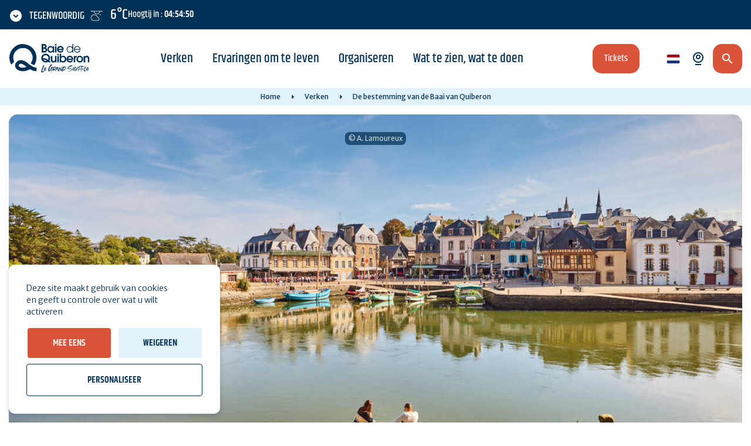

--- FILE ---
content_type: text/html; charset=UTF-8
request_url: https://www.baiedequiberon.nl/verken/de-bestemming-van-de-baai-van-quiberon
body_size: 11315
content:
<!DOCTYPE html>
<html lang="nl" dir="ltr">
    <head>
        <link rel="preconnect" href="https://fonts.gstatic.com/" crossorigin>
        <link rel="preconnect" href="https://www.google-analytics.com/" crossorigin>
        <link rel="preconnect" href="https://quiberon.intuitiv-tourisme.fr/" crossorigin>
        <link rel="preload" href="/sites/default/themes/otquiberon/fonts/khand/khand_500.woff2" as="font" type="font/woff2" crossorigin>
        <link rel="preload" href="/sites/default/themes/otquiberon/fonts/khand/khand_600.woff2" as="font" type="font/woff2" crossorigin>
        <link rel="preload" href="/sites/default/themes/otquiberon/fonts/merriweather/merriweather_300.woff2" as="font" type="font/woff2" crossorigin>
        <link rel="preload" href="/sites/default/themes/otquiberon/fonts/merriweather/merriweather_400.woff2" as="font" type="font/woff2" crossorigin>
        <link rel="preload" href="/sites/default/themes/otquiberon/fonts/merriweather/merriweather_700.woff2" as="font" type="font/woff2" crossorigin>
        <meta charset="utf-8" />
<script>(function(i,s,o,g,r,a,m){i['IntuitivObject']=r;i[r]=i[r]||function(){
        (i[r].q=i[r].q||[]).push(arguments)};a=s.createElement(o),
        m=s.getElementsByTagName(o)[0];a.async=1;a.src=g;m.parentNode.insertBefore(a,m)
      })(window,document,'script','https://quiberon.intuitiv-tourisme.fr/lib-intuitiv.min.js','intuitiv');intuitiv('create','5QYl992daxaazI8Uz6-S2YgFRVjh1obWA4WjN1BKyRjG3b0HyupMA7axUNn52B0W','https://quiberon.intuitiv-tourisme.fr/');</script>
<meta name="description" content="Ontdek de Baai van Quiberon en zijn 24 gemeentes. In de Baai van Quiberon heeft elke stad zijn eigen identiteit, zijn geschiedenis, zijn feesten en zijn bijzonderheden. Van het ene landschap naar het andere, ontdek een veelheid van sferen tussen land en" />
<meta property="og:description" content="Ontdek de Baai van Quiberon en zijn 24 gemeentes. In de Baai van Quiberon heeft elke stad zijn eigen identiteit, zijn geschiedenis, zijn feesten en zijn bijzonderheden. Van het ene landschap naar het andere, ontdek een veelheid van sferen tussen land en" />
<meta property="og:title" content="De bestemming van de Baai van Quiberon | Toeristenbureau Quiberon Bay" />
<meta property="og:image" content="https://www.baiedequiberon.nl/sites/default/files/styles/ogimage/public/2024-04/baiequiberon-oct23alamoureux_d6a4571.jpg?itok=uUyZvexd" />
<meta name="twitter:image" content="https://www.baiedequiberon.nl/sites/default/files/styles/twitterimage/public/2024-04/baiequiberon-oct23alamoureux_d6a4571.jpg?itok=98CEQoO_" />
<meta name="twitter:image:alt" content="De bestemming van de Baai van Quiberon | Toeristenbureau Quiberon Bay" />
<meta property="og:url" content="https://www.baiedequiberon.nl/verken/de-bestemming-van-de-baai-van-quiberon" />
<meta name="twitter:card" content="summary_large_image" />
<meta name="twitter:title" content="De bestemming van de Baai van Quiberon | Toeristenbureau Quiberon Bay" />
<meta name="twitter:description" content="Ontdek de Baai van Quiberon en zijn 24 gemeentes. In de Baai van Quiberon heeft elke stad zijn eigen identiteit, zijn geschiedenis, zijn feesten en zijn bijzonderheden. Van het ene landschap naar het andere, ontdek een veelheid van sferen tussen land en" />
<meta name="MobileOptimized" content="width" />
<meta name="HandheldFriendly" content="true" />
<meta name="viewport" content="width=device-width, initial-scale=1" />
<link rel="alternate" hreflang="x-default" href="https://www.baiedequiberon.bzh/explorer/carte-de-la-destination" />
<link rel="canonical" href="https://www.baiedequiberon.nl/verken/de-bestemming-van-de-baai-van-quiberon" />
<link rel="icon" href="/sites/default/themes/otquiberon/favicon.ico" type="image/vnd.microsoft.icon" />
<link rel="alternate" hreflang="fr" href="https://www.baiedequiberon.bzh/explorer/carte-de-la-destination" />
<link rel="alternate" hreflang="en" href="https://www.baiedequiberon.co.uk/explore/destination-bay-of-quiberon" />
<link rel="alternate" hreflang="de" href="https://www.baiedequiberon.de/erkunden/reiseziel-bucht-von-quiberon" />
<link rel="alternate" hreflang="es" href="https://www.baiedequiberon.es/explorar/el-destino-bahia-de-quiberon" />
<link rel="alternate" hreflang="it" href="https://www.baiedequiberon.it/esplora/la-destinazione-baia-di-quiberon" />
<link rel="alternate" hreflang="nl" href="https://www.baiedequiberon.nl/verken/de-bestemming-van-de-baai-van-quiberon" />

        <link rel="apple-touch-icon" sizes="57x57" href="/sites/default/themes/otquiberon/images/icons/apple-icon-57x57.png">
        <link rel="apple-touch-icon" sizes="60x60" href="/sites/default/themes/otquiberon/images/icons/apple-icon-60x60.png">
        <link rel="apple-touch-icon" sizes="72x72" href="/sites/default/themes/otquiberon/images/icons/apple-icon-72x72.png">
        <link rel="apple-touch-icon" sizes="76x76" href="/sites/default/themes/otquiberon/images/icons/apple-icon-76x76.png">
        <link rel="apple-touch-icon" sizes="114x114" href="/sites/default/themes/otquiberon/images/icons/apple-icon-114x114.png">
        <link rel="apple-touch-icon" sizes="120x120" href="/sites/default/themes/otquiberon/images/icons/apple-icon-120x120.png">
        <link rel="apple-touch-icon" sizes="144x144" href="/sites/default/themes/otquiberon/images/icons/apple-icon-144x144.png">
        <link rel="apple-touch-icon" sizes="152x152" href="/sites/default/themes/otquiberon/images/icons/apple-icon-152x152.png">
        <link rel="apple-touch-icon" sizes="180x180" href="/sites/default/themes/otquiberon/images/icons/apple-icon-180x180.png">
        <link rel="icon" type="image/png" sizes="192x192"  href="/sites/default/themes/otquiberon/images/icons/android-icon-192x192.png">
        <link rel="icon" type="image/png" sizes="32x32" href="/sites/default/themes/otquiberon/images/icons/favicon-32x32.png">
        <link rel="icon" type="image/png" sizes="96x96" href="/sites/default/themes/otquiberon/images/icons/favicon-96x96.png">
        <link rel="icon" type="image/png" sizes="16x16" href="/sites/default/themes/otquiberon/images/icons/favicon-16x16.png">
        <link rel="manifest" href="/sites/default/themes/otquiberon/images/icons/manifest.json">
        <meta name="msapplication-TileImage" content="/sites/default/themes/otquiberon/images/icons/ms-icon-144x144.png">
        <meta name="msapplication-TileColor" content="#88c9ea">
        <meta name="theme-color" content="#88c9ea">
        <title>De bestemming van de Baai van Quiberon | Toeristenbureau Quiberon Bay</title>
        <link rel="stylesheet" href="https://fonts.googleapis.com/icon?family=Material+Icons" crossorigin>
        <link rel="stylesheet" media="all" href="/sites/default/files/css/css_dnwO2kJSQ_qmTTgtKrxwXXPJAFRNPbwSbhSj4L-FV58.css?delta=0&amp;language=nl&amp;theme=otquiberon&amp;include=eJxNjFEKxCAMBS9k8UiL2iAPbGKT55befrt__RuYYaBcIL6fZqrSaJ5ddviDME3Gc6GKm-Y-rJaxBe8B7W8TF6Z48j73_yZEmVmcUlYDnyLFHZQj1xLyAzC-LXc" />
<link rel="stylesheet" media="all" href="/sites/default/files/css/css_q4HSS569fyul09H4GvRfbKP-Mkmf86zcraBXAxZ9qH8.css?delta=1&amp;language=nl&amp;theme=otquiberon&amp;include=eJxNjFEKxCAMBS9k8UiL2iAPbGKT55befrt__RuYYaBcIL6fZqrSaJ5ddviDME3Gc6GKm-Y-rJaxBe8B7W8TF6Z48j73_yZEmVmcUlYDnyLFHZQj1xLyAzC-LXc" />

        
        <script type="application/ld+json">[{"@context":"http:\/\/schema.org","@type":"BreadcrumbList","itemListElement":[{"@type":"ListItem","position":1,"item":{"@id":"https:\/\/www.baiedequiberon.nl\/","name":"Home"}},{"@type":"ListItem","position":2,"item":{"@id":"https:\/\/www.baiedequiberon.nl\/verken","name":"Verken"}},{"@type":"ListItem","position":3,"item":{"@id":"https:\/\/www.baiedequiberon.nl\/verken\/de-bestemming-van-de-baai-van-quiberon","name":"De bestemming van de Baai van Quiberon"}}]}]</script>
    </head>
    <body>
        <div class="d-none floodlight-canvas"></div>
        <a href="#main-content" class="visually-hidden focusable">
            Skip to main content
        </a>
        
          <div class="dialog-off-canvas-main-canvas" data-off-canvas-main-canvas>
    <div class="layout-container">
  <header id="header">
      <div>
    <div id="block-entete">
  
    
      <div>
    <div class="section-meteo-marees">
        <div id="snippet-meteo-maree" class="load-meteo"></div>
    </div>
    <div class="section-header">
        <a href="/" class="logo">
            <img src="/sites/default/themes/otquiberon/images/logo-baie-de-quiberon_full.svg" loading="eager" />
        </a>
        <div class="section-menu">
            <div class="menu-overlay">
                <div class="menu-close">Menu</div>
                <div class="content-menu">
                    
              <ul>
              <li>
        <a href="https://www.baiedequiberon.nl/" data-drupal-link-system-path="&lt;front&gt;">Home</a>
              </li>
          <li>
        <a href="https://www.baiedequiberon.nl/verken" data-drupal-link-system-path="node/50">Verken</a>
                                <ul>
              <li>
        <a href="https://www.baiedequiberon.nl/verken/de-must-see-sites" data-drupal-link-system-path="node/2">De must-see sites</a>
              </li>
          <li>
        <a href="https://www.baiedequiberon.nl/verken/de-bestemming-van-de-baai-van-quiberon" data-drupal-link-system-path="node/15" class="is-active" aria-current="page">De bestemming van de Baai van Quiberon</a>
              </li>
          <li>
        <a href="https://www.baiedequiberon.nl/verken/wandelen-in-de-baai-van-quiberon" data-drupal-link-system-path="node/6">Wandelen</a>
              </li>
          <li>
        <a href="https://www.baiedequiberon.nl/candidature-unesco-megalithes-de-carnac-et-des-rives-du-morbihan" data-drupal-link-system-path="node/374">Registratie van megalieten bij UNESCO</a>
              </li>
          <li>
        <a href="https://www.baiedequiberon.nl/verken/de-baai-van-quiberon-door-de-seizoenen-heen" data-drupal-link-system-path="node/57">Door de seizoenen heen</a>
              </li>
          <li>
        <a href="https://www.baiedequiberon.nl/node/407" data-drupal-link-system-path="node/407">Portraits d&#039;ici</a>
              </li>
          <li>
        <a href="https://www.baiedequiberon.nl/verken/in-video" data-drupal-link-system-path="node/235">In video</a>
              </li>
          <li>
        <a href="https://www.baiedequiberon.nl/podcasts" data-drupal-link-system-path="node/365">Podcasts</a>
              </li>
        </ul>
  
              </li>
          <li>
        <a href="https://www.baiedequiberon.nl/ervaringen-in-de-baai-van-quiberon" data-drupal-link-system-path="node/5">Ervaringen om te leven</a>
                                <ul>
              <li>
        <a href="https://www.baiedequiberon.nl/ervaringen-in-de-baai-van-quiberon/reis-terug-in-de-tijd-naar-het-land-van-de-megalieten" data-drupal-link-system-path="node/119">De Megalieten</a>
              </li>
          <li>
        <a href="https://www.baiedequiberon.nl/ervaringen-in-de-baai-van-quiberon/loslaten-in-de-baai-van-quiberon" data-drupal-link-system-path="node/58">Welzijn</a>
              </li>
          <li>
        <a href="https://www.baiedequiberon.nl/ervaringen-in-de-baai-van-quiberon/kom-en-geniet-van-de-stranden-van-quiberon-bay" data-drupal-link-system-path="node/124">De Stranden</a>
              </li>
          <li>
        <a href="https://www.baiedequiberon.nl/ervaringen-in-de-baai-van-quiberon/proef-de-lokale-smaken" data-drupal-link-system-path="node/60">Lokale producten</a>
              </li>
          <li>
        <a href="https://www.baiedequiberon.nl/ervaringen-in-de-baai-van-quiberon/de-baai-van-quiberon-het-droomparadijs-van-de-visser" data-drupal-link-system-path="node/145">Vissen</a>
              </li>
          <li>
        <a href="https://www.baiedequiberon.nl/ervaringen-in-de-baai-van-quiberon/beleef-de-hoge-getijden-in-de-baai-van-quiberon" data-drupal-link-system-path="node/108">De Grote Getijden</a>
              </li>
          <li>
        <a href="https://www.baiedequiberon.nl/ervaringen-in-de-baai-van-quiberon/terug-naar-de-natuur-in-de-baai-van-quiberon" data-drupal-link-system-path="node/120">Natuur</a>
              </li>
        </ul>
  
              </li>
          <li>
        <a href="https://www.baiedequiberon.nl/voorbereiding-van-uw-verblijf-in-de-baai-van-quiberon" data-drupal-link-system-path="node/51">Organiseren</a>
                                <ul>
              <li>
        <a href="https://www.baiedequiberon.nl/voorbereiding-van-uw-verblijf-in-de-baai-van-quiberon/waar-moet-ik-slapen" data-drupal-link-system-path="node/180">Waar moet ik slapen?</a>
              </li>
          <li>
        <a href="https://www.baiedequiberon.nl/voorbereiding-van-uw-verblijf-in-de-baai-van-quiberon/geniet-van" data-drupal-link-system-path="node/52">Waar moet ik eten?</a>
              </li>
          <li>
        <a href="https://www.baiedequiberon.nl/voorbereiding-van-uw-verblijf-in-de-baai-van-quiberon/weekends-en-korte-vakanties" data-drupal-link-system-path="listing/34">Weekends en korte vakanties </a>
              </li>
          <li>
        <a href="https://www.baiedequiberon.nl/voorbereiding-van-uw-verblijf-in-de-baai-van-quiberon/ticketing-in-toeristenbureaus" data-drupal-link-system-path="node/30">Ticketing</a>
              </li>
          <li>
        <a href="https://www.baiedequiberon.nl/voorbereiding-van-uw-verblijf-in-de-baai-van-quiberon/winkels-en-diensten" data-drupal-link-system-path="listing/13">Winkels en diensten </a>
              </li>
          <li>
        <a href="https://www.baiedequiberon.nl/goede-deals-en-speciale-aanbiedingen" data-drupal-link-system-path="listing/43">Goede plannen</a>
              </li>
          <li>
        <a href="https://www.baiedequiberon.nl/voorbereiding-van-uw-verblijf-in-de-baai-van-quiberon/de-dienst-voor-toerisme-van-de-baai-van-quiberon" data-drupal-link-system-path="node/152">Het VVV-kantoor</a>
              </li>
          <li>
        <a href="https://www.baiedequiberon.nl/voorbereiding-van-uw-verblijf-in-de-baai-van-quiberon/praktische-informatie" data-drupal-link-system-path="node/54">Praktische informatie</a>
              </li>
          <li>
        <a href="https://www.baiedequiberon.nl/planifier-son-sejour-en-baie-de-quiberon/infos-pratiques/brochures" data-drupal-link-system-path="node/7">Brochures</a>
              </li>
          <li>
        <a href="https://www.baiedequiberon.nl/meteo" data-drupal-link-system-path="meteo">Weer en getijden</a>
              </li>
        </ul>
  
              </li>
          <li>
        <a href="https://www.baiedequiberon.nl/wat-te-zien-wat-te-doen" data-drupal-link-system-path="node/53">Wat te zien, wat te doen</a>
                                <ul>
              <li>
        <a href="https://www.baiedequiberon.nl/wat-te-zien-wat-te-doen/agenda" data-drupal-link-system-path="listing/4">Agenda </a>
              </li>
          <li>
        <a href="https://www.baiedequiberon.nl/wat-te-zien-wat-te-doen/vaar-naar-de-eilanden-van-morbihan" data-drupal-link-system-path="node/64">Eilanden en cruises</a>
              </li>
          <li>
        <a href="https://www.baiedequiberon.nl/wat-te-zien-wat-te-doen/watersport-en-stranden" data-drupal-link-system-path="node/79">Watersport en stranden</a>
              </li>
          <li>
        <a href="https://www.baiedequiberon.nl/wat-te-zien-wat-te-doen/sport-en-vrije-tijd-in-zuid-bretagne" data-drupal-link-system-path="listing/27">Sport en vrije tijd</a>
              </li>
          <li>
        <a href="https://www.baiedequiberon.nl/wat-te-zien-wat-te-doen/wellness-en-ontspanning" data-drupal-link-system-path="node/78">Wellness en ontspanning</a>
              </li>
          <li>
        <a href="https://www.baiedequiberon.nl/wat-te-zien-wat-te-doen/voor-kinderen-activiteiten-en-uitstapjes" data-drupal-link-system-path="listing/2">In de familie</a>
              </li>
          <li>
        <a href="https://www.baiedequiberon.nl/wat-te-zien-wat-te-doen/detour-d-art-buiten-de-gebaande-paden" data-drupal-link-system-path="node/48">Diversions d&#039;Art</a>
              </li>
          <li>
        <a href="https://www.baiedequiberon.nl/wat-te-zien-wat-te-doen/rondleidingen-in-de-natuur" data-drupal-link-system-path="listing/45">Rondleidingen in de natuur</a>
              </li>
          <li>
        <a href="https://www.baiedequiberon.nl/wat-te-zien-wat-te-doen/cultuur-en-erfgoed" data-drupal-link-system-path="node/81">Cultuur en erfgoed</a>
              </li>
          <li>
        <a href="https://www.baiedequiberon.nl/wat-te-zien-wat-te-doen/chic-het-regent" data-drupal-link-system-path="listing/42">Chic, het regent.</a>
              </li>
          <li>
        <a href="https://www.baiedequiberon.nl/wat-te-zien-wat-te-doen/uitgaan-in-de-baai-van-quiberon" data-drupal-link-system-path="node/83">Ga weg.</a>
              </li>
          <li>
        <a href="https://www.baiedequiberon.nl/wat-te-zien-wat-te-doen/de-gebeurtenissen-van-het-jaar" data-drupal-link-system-path="node/82">Belangrijke gebeurtenissen</a>
              </li>
        </ul>
  
              </li>
        </ul>
  


                                            <a class="button btn-orange btn-inline content-access-resa" href="/activites/experiences">Tickets</a>
                                    </div>
            </div>
        </div>
        <div class="section-right">
                            <a class="button btn-orange btn-inline content-access-resa" href="/activites/experiences">Tickets</a>
                        <div class="selecteur-langue"><ul class="language-switcher cursor-pointer"><li hreflang="nl" data-drupal-link-system-path="node/15" class="is-active" aria-current="page"><a href="https://www.baiedequiberon.nl/verken/de-bestemming-van-de-baai-van-quiberon" class="language-link is-active" hreflang="nl" data-drupal-link-system-path="node/15" aria-current="page">nl</a></li><li hreflang="fr" data-drupal-link-system-path="node/15"><a href="https://www.baiedequiberon.bzh/explorer/carte-de-la-destination" class="language-link" hreflang="fr" data-drupal-link-system-path="node/15">fr</a></li><li hreflang="en" data-drupal-link-system-path="node/15"><a href="https://www.baiedequiberon.co.uk/explore/destination-bay-of-quiberon" class="language-link" hreflang="en" data-drupal-link-system-path="node/15">en</a></li><li hreflang="de" data-drupal-link-system-path="node/15"><a href="https://www.baiedequiberon.de/erkunden/reiseziel-bucht-von-quiberon" class="language-link" hreflang="de" data-drupal-link-system-path="node/15">de</a></li><li hreflang="es" data-drupal-link-system-path="node/15"><a href="https://www.baiedequiberon.es/explorar/el-destino-bahia-de-quiberon" class="language-link" hreflang="es" data-drupal-link-system-path="node/15">es</a></li><li hreflang="it" data-drupal-link-system-path="node/15"><a href="https://www.baiedequiberon.it/esplora/la-destinazione-baia-di-quiberon" class="language-link" hreflang="it" data-drupal-link-system-path="node/15">it</a></li></ul></div>
            <a class="button webcams" href="https://www.baiedequiberon.nl/webcams-quiberon-la-trinite-sur-mer-etel">
                <span class="libelle">Webcams</span>
            </a>
            <a href="https://www.baiedequiberon.nl/moteur/ajax" class="button btn-orange recherche use-ajax" rel="nofollow, noindex"></a>
            <div class="button btn-default open-menu"></div>
        </div>
    </div>
</div>

  </div>
<div id="block-otquiberon-breadcrumbs" class="d-none d-md-block">
  
    
        <nav aria-labelledby="system-breadcrumb">
    <ol>
          <li>
                  <a href="https://www.baiedequiberon.nl/">Home</a>
              </li>
          <li>
                  <a href="https://www.baiedequiberon.nl/verken">Verken</a>
              </li>
          <li>
                  De bestemming van de Baai van Quiberon
              </li>
        </ol>
  </nav>

  </div>

  </div>

  </header>
  
  <main>
    <a id="main-content" tabindex="-1"></a>    <div class="layout-content">
        <div>
    <div data-drupal-messages-fallback class="hidden"></div><div id="block-otquiberon-content">
  
    
      <article data-history-node-id="15" class="entity-content page-edito-intuitiv intuitiv-vue node node-page-sas full" data-id-intuitiv="edito-15" data-id="edito-15" data-categorie-id="edito-50">
            <header><div data-pagination="true" class="slider">
    <div class="slider-wrapper">
        <div class="swiper-container">
            <div class="swiper-wrapper">
                                    <div class="swiper-slide image-fullscreen"><div class="image media">
    
    
            <div>  <picture>
                  <source srcset="/sites/default/files/styles/1780x700/public/2024-04/baiequiberon-oct23alamoureux_d6a4571.jpg?h=c8a1de1d&amp;itok=stperXjQ 1x" media="(min-width: 1600px)" type="image/jpeg" width="1780" height="700"/>
              <source srcset="/sites/default/files/styles/1160x620/public/2024-04/baiequiberon-oct23alamoureux_d6a4571.jpg?h=c8a1de1d&amp;itok=YOr3Ao2O 1x" media="(min-width: 1200px)" type="image/jpeg" width="1160" height="620"/>
              <source srcset="/sites/default/files/styles/980x600/public/2024-04/baiequiberon-oct23alamoureux_d6a4571.jpg?h=c8a1de1d&amp;itok=fECvUHFX 1x" media="(min-width: 992px)" type="image/jpeg" width="980" height="600"/>
              <source srcset="/sites/default/files/styles/768x464/public/2024-04/baiequiberon-oct23alamoureux_d6a4571.jpg?h=c8a1de1d&amp;itok=H9QE8_yC 1x" media="(min-width: 768px)" type="image/jpeg" width="768" height="464"/>
              <source srcset="/sites/default/files/styles/360x448/public/2024-04/baiequiberon-oct23alamoureux_d6a4571.jpg?h=c8a1de1d&amp;itok=snQvojjZ 1x" media="(min-width: 0)" type="image/jpeg" width="360" height="448"/>
                  <img width="360" height="448" src="/sites/default/files/styles/360x448/public/2024-04/baiequiberon-oct23alamoureux_d6a4571.jpg?h=c8a1de1d&amp;itok=snQvojjZ" alt="Saint Goustan Auray" title="" loading="lazy" />

  </picture>
</div>
      
    
    
        <div class="credits">
        <div>© A. Lamoureux</div>
    </div>
    </div>
</div>
                            </div>
            <div class="swiper-pagination"></div>
        </div>
        <div class="swiper-nav horizontal">
            <div class="swiper-button-prev"></div>
            <div class="swiper-button-next"></div>
        </div>
    </div>
</div>
</header>
        <div  class="node__content container">
        <div class="row">
            <div class="col-12 col-md-10 offset-md-1">
                
                <h1>De bestemming van de Baai van Quiberon</h1>
                
                <div  class="content-body">
    <h2>Ontdek de Baai van Quiberon en zijn 24 gemeentes.</h2>

<p>In de Baai van Quiberon heeft elke stad zijn eigen identiteit, zijn geschiedenis, zijn feesten en zijn bijzonderheden. Van het ene landschap naar het andere, ontdek een veelheid van sferen tussen land en zee en ontmoet de lokale bevolking en de liefhebbers van de 24 steden van de bestemming. <strong><a data-entity-substitution="canonical" data-entity-type="node" data-entity-uuid="c4b900e1-c041-414c-9cdf-4ef0bdb75ac6" href="https://www.baiedequiberon.nl/verken/de-must-see-sites">Niet te missen nuggets</a></strong>Van de sfeer van de <strong>badplaatsen</strong> tot de <strong>charmante dorpjes</strong> midden in de natuur, hier is een voorproefje van uw vakantie!</p>

</div>

            </div>
        </div>
    </div>
    <footer>
                    <div id="block-cartesvg" data-id="node-15">
                <div class="text-carte">
                    <h2>Ontdek de baai van Quiberon</h2>
                    <div class="subtitle-carte">Een toeristische bestemming die openstaat voor de zee en de eilanden, op minder dan 3 uur van Parijs met de trein!</div>
                    <div class="see-territoire">
                        <a class="button btn-orange btn-inline" href="https://www.baiedequiberon.nl/verken/de-bestemming-van-de-baai-van-quiberon" title="De regio verkennen">De regio verkennen</a>
                    </div>
                </div>
                <div class="carte-svg"></div>
            </div>
                <div class="container pushs">
        <div class="row">
        <div class="entity-content new-teaser-push default col-12 col-sm-6 col-md-3 click-block" data-url="https://www.baiedequiberon.nl/verken/de-bestemming-van-de-baai-van-quiberon/ontdek-quiberon-en-de-roep-van-de-open-zee-in-zuid-bretagne">
    
    
    <div class="content">
                    <div class="content-image">
                  <picture>
                  <source srcset="/sites/default/files/styles/315x400/public/2019-04/cote_sau_1287_presquile_de_quiberon_c_p._baissac_0.jpg?h=561fe1eb&amp;itok=YXYMnuQH 1x" media="(min-width: 992px)" type="image/jpeg" width="315" height="400"/>
              <source srcset="/sites/default/files/styles/320x150/public/2019-04/cote_sau_1287_presquile_de_quiberon_c_p._baissac_0.jpg?h=561fe1eb&amp;itok=TP1tAk8o 1x" media="(min-width: 0)" type="image/jpeg" width="320" height="150"/>
                  <img width="320" height="150" src="/sites/default/files/styles/320x150/public/2019-04/cote_sau_1287_presquile_de_quiberon_c_p._baissac_0.jpg?h=561fe1eb&amp;itok=TP1tAk8o" alt="Bezoek Quiberon en zijn schiereiland" title="Bezoek Quiberon en zijn schiereiland" loading="lazy" />

  </picture>

            </div>
                <div class="content-text">
            <div class="title-teaser"><a href="https://www.baiedequiberon.nl/verken/de-bestemming-van-de-baai-van-quiberon/ontdek-quiberon-en-de-roep-van-de-open-zee-in-zuid-bretagne">Bezoek Quiberon en zijn schiereiland</a></div>
                        <div class="content-bottom">
                <a class="button btn-orange btn-inline" href="https://www.baiedequiberon.nl/verken/de-bestemming-van-de-baai-van-quiberon/ontdek-quiberon-en-de-roep-van-de-open-zee-in-zuid-bretagne">Ontdek</a>
            </div>
        </div>
    </div>
</div>
<div class="entity-content new-teaser-push default col-12 col-sm-6 col-md-3 click-block" data-url="https://www.baiedequiberon.nl/verken/de-bestemming-van-de-baai-van-quiberon/auray-een-karaktervolle-middeleeuwse-stad-met-de-haven-van-saint-goustan">
    
    
    <div class="content">
                    <div class="content-image">
                  <picture>
                  <source srcset="/sites/default/files/styles/315x400/public/2024-05/quartier-saint-goustan-auray%20%C2%A9%20A.%20Lamoureux_1224x816.jpg?h=77b2d27b&amp;itok=w3u4kT84 1x" media="(min-width: 992px)" type="image/jpeg" width="315" height="400"/>
              <source srcset="/sites/default/files/styles/320x150/public/2024-05/quartier-saint-goustan-auray%20%C2%A9%20A.%20Lamoureux_1224x816.jpg?h=77b2d27b&amp;itok=ZRaTqaJ0 1x" media="(min-width: 0)" type="image/jpeg" width="320" height="150"/>
                  <img width="320" height="150" src="/sites/default/files/styles/320x150/public/2024-05/quartier-saint-goustan-auray%20%C2%A9%20A.%20Lamoureux_1224x816.jpg?h=77b2d27b&amp;itok=ZRaTqaJ0" alt="Bezoek de stad Auray" title="Bezoek de stad Auray" loading="lazy" />

  </picture>

            </div>
                <div class="content-text">
            <div class="title-teaser"><a href="https://www.baiedequiberon.nl/verken/de-bestemming-van-de-baai-van-quiberon/auray-een-karaktervolle-middeleeuwse-stad-met-de-haven-van-saint-goustan">Bezoek de stad Auray</a></div>
                        <div class="content-bottom">
                <a class="button btn-orange btn-inline" href="https://www.baiedequiberon.nl/verken/de-bestemming-van-de-baai-van-quiberon/auray-een-karaktervolle-middeleeuwse-stad-met-de-haven-van-saint-goustan">Ontdek</a>
            </div>
        </div>
    </div>
</div>
<div class="entity-content new-teaser-push default col-12 col-sm-6 col-md-3 click-block" data-url="https://www.baiedequiberon.nl/verken/de-bestemming-van-de-baai-van-quiberon/erdeven-in-het-land-van-duinen-en-megalieten">
    
    
    <div class="content">
                    <div class="content-image">
                  <picture>
                  <source srcset="/sites/default/files/styles/315x400/public/2019-04/erdeven_1549_2_photoshop_2_-_c_p._baissac_0.jpg?h=7f921812&amp;itok=3nDrFd2F 1x" media="(min-width: 992px)" type="image/jpeg" width="315" height="400"/>
              <source srcset="/sites/default/files/styles/320x150/public/2019-04/erdeven_1549_2_photoshop_2_-_c_p._baissac_0.jpg?h=7f921812&amp;itok=pIDSVkrO 1x" media="(min-width: 0)" type="image/jpeg" width="320" height="150"/>
                  <img width="320" height="150" src="/sites/default/files/styles/320x150/public/2019-04/erdeven_1549_2_photoshop_2_-_c_p._baissac_0.jpg?h=7f921812&amp;itok=pIDSVkrO" alt="Erdeven, tussen stranden en menhirs" title="Erdeven, tussen stranden en menhirs" loading="lazy" />

  </picture>

            </div>
                <div class="content-text">
            <div class="title-teaser"><a href="https://www.baiedequiberon.nl/verken/de-bestemming-van-de-baai-van-quiberon/erdeven-in-het-land-van-duinen-en-megalieten">Erdeven, tussen stranden en menhirs</a></div>
                        <div class="content-bottom">
                <a class="button btn-orange btn-inline" href="https://www.baiedequiberon.nl/verken/de-bestemming-van-de-baai-van-quiberon/erdeven-in-het-land-van-duinen-en-megalieten">Ontdek</a>
            </div>
        </div>
    </div>
</div>
<div class="entity-content new-teaser-push default col-12 col-sm-6 col-md-3 click-block" data-url="https://www.baiedequiberon.nl/verken/de-bestemming-van-de-baai-van-quiberon/la-trinite-sur-mer-een-bekende-jachthaven-in-zuid-bretagne">
    
    
    <div class="content">
                    <div class="content-image">
                  <picture>
                  <source srcset="/sites/default/files/styles/315x400/public/2019-04/latrinitesurmer-multicoques-alexandre-lamoureux.jpg?h=ae8de838&amp;itok=1P3sAuPB 1x" media="(min-width: 992px)" type="image/jpeg" width="315" height="400"/>
              <source srcset="/sites/default/files/styles/320x150/public/2019-04/latrinitesurmer-multicoques-alexandre-lamoureux.jpg?h=ae8de838&amp;itok=kcq2-QuA 1x" media="(min-width: 0)" type="image/jpeg" width="320" height="150"/>
                  <img width="320" height="150" src="/sites/default/files/styles/320x150/public/2019-04/latrinitesurmer-multicoques-alexandre-lamoureux.jpg?h=ae8de838&amp;itok=kcq2-QuA" alt="Ontdek La Trinité-sur-Mer" title="Ontdek La Trinité-sur-Mer" loading="lazy" />

  </picture>

            </div>
                <div class="content-text">
            <div class="title-teaser"><a href="https://www.baiedequiberon.nl/verken/de-bestemming-van-de-baai-van-quiberon/la-trinite-sur-mer-een-bekende-jachthaven-in-zuid-bretagne">Ontdek La Trinité-sur-Mer</a></div>
                        <div class="content-bottom">
                <a class="button btn-orange btn-inline" href="https://www.baiedequiberon.nl/verken/de-bestemming-van-de-baai-van-quiberon/la-trinite-sur-mer-een-bekende-jachthaven-in-zuid-bretagne">Ontdek</a>
            </div>
        </div>
    </div>
</div>
<div class="entity-content new-teaser-push default col-12 col-sm-6 col-md-3 click-block" data-url="https://www.baiedequiberon.nl/verken/de-bestemming-van-de-baai-van-quiberon/bezoek-carnac-en-zijn-menhirs">
    
    
    <div class="content">
                    <div class="content-image">
                  <picture>
                  <source srcset="/sites/default/files/styles/315x400/public/2019-04/visite_menhirs_carnaccsimonbourcier.jpg?h=bc1dd066&amp;itok=01Ghv6Gi 1x" media="(min-width: 992px)" type="image/jpeg" width="315" height="400"/>
              <source srcset="/sites/default/files/styles/320x150/public/2019-04/visite_menhirs_carnaccsimonbourcier.jpg?h=bc1dd066&amp;itok=JwMtvDYj 1x" media="(min-width: 0)" type="image/jpeg" width="320" height="150"/>
                  <img width="320" height="150" src="/sites/default/files/styles/320x150/public/2019-04/visite_menhirs_carnaccsimonbourcier.jpg?h=bc1dd066&amp;itok=JwMtvDYj" alt="Bezoek de Carnac uitlijningen" title="Bezoek de Carnac uitlijningen" loading="lazy" />

  </picture>

            </div>
                <div class="content-text">
            <div class="title-teaser"><a href="https://www.baiedequiberon.nl/verken/de-bestemming-van-de-baai-van-quiberon/bezoek-carnac-en-zijn-menhirs">Bezoek de Carnac uitlijningen</a></div>
                        <div class="content-bottom">
                <a class="button btn-orange btn-inline" href="https://www.baiedequiberon.nl/verken/de-bestemming-van-de-baai-van-quiberon/bezoek-carnac-en-zijn-menhirs">Ontdek</a>
            </div>
        </div>
    </div>
</div>
<div class="entity-content new-teaser-push default col-12 col-sm-6 col-md-3 click-block" data-url="https://www.baiedequiberon.nl/verken/de-bestemming-van-de-baai-van-quiberon/plouharnel-op-het-kruispunt-van-de-baai-van-quiberon">
    
    
    <div class="content">
                    <div class="content-image">
                  <picture>
                  <source srcset="/sites/default/files/styles/315x400/public/2025-01/vue-aerienne-plage-plouharnel_c_alexandre_lamoureux_2_1656x1103.jpg?h=aa342e58&amp;itok=Vlh-YohW 1x" media="(min-width: 992px)" type="image/jpeg" width="315" height="400"/>
              <source srcset="/sites/default/files/styles/320x150/public/2025-01/vue-aerienne-plage-plouharnel_c_alexandre_lamoureux_2_1656x1103.jpg?h=aa342e58&amp;itok=tP_EoNb3 1x" media="(min-width: 0)" type="image/jpeg" width="320" height="150"/>
                  <img width="320" height="150" src="/sites/default/files/styles/320x150/public/2025-01/vue-aerienne-plage-plouharnel_c_alexandre_lamoureux_2_1656x1103.jpg?h=aa342e58&amp;itok=tP_EoNb3" alt="Plouharnel" title="Plouharnel" loading="lazy" />

  </picture>

            </div>
                <div class="content-text">
            <div class="title-teaser"><a href="https://www.baiedequiberon.nl/verken/de-bestemming-van-de-baai-van-quiberon/plouharnel-op-het-kruispunt-van-de-baai-van-quiberon">Plouharnel</a></div>
                        <div class="content-bottom">
                <a class="button btn-orange btn-inline" href="https://www.baiedequiberon.nl/verken/de-bestemming-van-de-baai-van-quiberon/plouharnel-op-het-kruispunt-van-de-baai-van-quiberon">Ontdek</a>
            </div>
        </div>
    </div>
</div>
<div class="entity-content new-teaser-push default col-12 col-sm-6 col-md-3 click-block" data-url="https://www.baiedequiberon.nl/verken/de-bestemming-van-de-baai-van-quiberon/locmariaquer-tussen-de-baai-van-quiberon-en-de-golf-van-morbihan">
    
    
    <div class="content">
                    <div class="content-image">
                  <picture>
                  <source srcset="/sites/default/files/styles/315x400/public/2019-04/grand_menhir_brise_alamoureux_mg_7896.jpg?h=348e1f2b&amp;itok=kMQL42wX 1x" media="(min-width: 992px)" type="image/jpeg" width="315" height="400"/>
              <source srcset="/sites/default/files/styles/320x150/public/2019-04/grand_menhir_brise_alamoureux_mg_7896.jpg?h=348e1f2b&amp;itok=S69TNe-Y 1x" media="(min-width: 0)" type="image/jpeg" width="320" height="150"/>
                  <img width="320" height="150" src="/sites/default/files/styles/320x150/public/2019-04/grand_menhir_brise_alamoureux_mg_7896.jpg?h=348e1f2b&amp;itok=S69TNe-Y" alt="Bezoek Locmariaquer en zijn megalieten" title="Bezoek Locmariaquer en zijn megalieten" loading="lazy" />

  </picture>

            </div>
                <div class="content-text">
            <div class="title-teaser"><a href="https://www.baiedequiberon.nl/verken/de-bestemming-van-de-baai-van-quiberon/locmariaquer-tussen-de-baai-van-quiberon-en-de-golf-van-morbihan">Bezoek Locmariaquer en zijn megalieten</a></div>
                        <div class="content-bottom">
                <a class="button btn-orange btn-inline" href="https://www.baiedequiberon.nl/verken/de-bestemming-van-de-baai-van-quiberon/locmariaquer-tussen-de-baai-van-quiberon-en-de-golf-van-morbihan">Ontdek</a>
            </div>
        </div>
    </div>
</div>
<div class="entity-content new-teaser-push default col-12 col-sm-6 col-md-3 click-block" data-url="https://www.baiedequiberon.nl/verken/de-bestemming-van-de-baai-van-quiberon/de-ria-d-etel-tussen-land-en-zee">
    
    
    <div class="content">
                    <div class="content-image">
                  <picture>
                  <source srcset="/sites/default/files/styles/315x400/public/2019-04/vol_ria_d_etel-_c_p._baissac.jpg?h=2ae651fa&amp;itok=jLHcMD5L 1x" media="(min-width: 992px)" type="image/jpeg" width="315" height="400"/>
              <source srcset="/sites/default/files/styles/320x150/public/2019-04/vol_ria_d_etel-_c_p._baissac.jpg?h=2ae651fa&amp;itok=19u9c6tM 1x" media="(min-width: 0)" type="image/jpeg" width="320" height="150"/>
                  <img width="320" height="150" src="/sites/default/files/styles/320x150/public/2019-04/vol_ria_d_etel-_c_p._baissac.jpg?h=2ae651fa&amp;itok=19u9c6tM" alt="Ontdek de Etel rivier" title="Ontdek de Etel rivier" loading="lazy" />

  </picture>

            </div>
                <div class="content-text">
            <div class="title-teaser"><a href="https://www.baiedequiberon.nl/verken/de-bestemming-van-de-baai-van-quiberon/de-ria-d-etel-tussen-land-en-zee">Ontdek de Etel rivier</a></div>
                        <div class="content-bottom">
                <a class="button btn-orange btn-inline" href="https://www.baiedequiberon.nl/verken/de-bestemming-van-de-baai-van-quiberon/de-ria-d-etel-tussen-land-en-zee">Ontdek</a>
            </div>
        </div>
    </div>
</div>
<div class="entity-content new-teaser-push default col-12 col-sm-6 col-md-3 click-block" data-url="https://www.baiedequiberon.nl/verken/de-bestemming-van-de-baai-van-quiberon/sainte-anne-d-auray-spirituele-hoofdstad-van-bretagne">
    
    
    <div class="content">
                    <div class="content-image">
                  <picture>
                  <source srcset="/sites/default/files/styles/315x400/public/2019-04/steannedauray-basilique-alexandrelamoureux.jpg?h=228a77e6&amp;itok=asVZhdX3 1x" media="(min-width: 992px)" type="image/jpeg" width="315" height="400"/>
              <source srcset="/sites/default/files/styles/320x150/public/2019-04/steannedauray-basilique-alexandrelamoureux.jpg?h=228a77e6&amp;itok=u4PLROr_ 1x" media="(min-width: 0)" type="image/jpeg" width="320" height="150"/>
                  <img width="320" height="150" src="/sites/default/files/styles/320x150/public/2019-04/steannedauray-basilique-alexandrelamoureux.jpg?h=228a77e6&amp;itok=u4PLROr_" alt="Sainte-Anne d&#039;Auray en zijn basiliek" title="Sainte-Anne d&#039;Auray en zijn basiliek" loading="lazy" />

  </picture>

            </div>
                <div class="content-text">
            <div class="title-teaser"><a href="https://www.baiedequiberon.nl/verken/de-bestemming-van-de-baai-van-quiberon/sainte-anne-d-auray-spirituele-hoofdstad-van-bretagne">Sainte-Anne d&#039;Auray en zijn basiliek</a></div>
                        <div class="content-bottom">
                <a class="button btn-orange btn-inline" href="https://www.baiedequiberon.nl/verken/de-bestemming-van-de-baai-van-quiberon/sainte-anne-d-auray-spirituele-hoofdstad-van-bretagne">Ontdek</a>
            </div>
        </div>
    </div>
</div>
<div class="entity-content new-teaser-push default col-12 col-sm-6 col-md-3 click-block" data-url="https://www.baiedequiberon.nl/verken/de-bestemming-van-de-baai-van-quiberon/op-weg-naar-de-eilanden-houat-en-hoedic">
    
    
    <div class="content">
                    <div class="content-image">
                  <picture>
                  <source srcset="/sites/default/files/styles/315x400/public/2019-04/houatcsimonbourcier_23.jpg?h=ac55c5bf&amp;itok=vbe98wFQ 1x" media="(min-width: 992px)" type="image/jpeg" width="315" height="400"/>
              <source srcset="/sites/default/files/styles/320x150/public/2019-04/houatcsimonbourcier_23.jpg?h=ac55c5bf&amp;itok=mVhMAu2C 1x" media="(min-width: 0)" type="image/jpeg" width="320" height="150"/>
                  <img width="320" height="150" src="/sites/default/files/styles/320x150/public/2019-04/houatcsimonbourcier_23.jpg?h=ac55c5bf&amp;itok=mVhMAu2C" alt="Houat &amp; Hoëdic" title="Houat &amp; Hoëdic" loading="lazy" />

  </picture>

            </div>
                <div class="content-text">
            <div class="title-teaser"><a href="https://www.baiedequiberon.nl/verken/de-bestemming-van-de-baai-van-quiberon/op-weg-naar-de-eilanden-houat-en-hoedic">Houat &amp; Hoëdic</a></div>
                        <div class="content-bottom">
                <a class="button btn-orange btn-inline" href="https://www.baiedequiberon.nl/verken/de-bestemming-van-de-baai-van-quiberon/op-weg-naar-de-eilanden-houat-en-hoedic">Ontdek</a>
            </div>
        </div>
    </div>
</div>
<div class="entity-content new-teaser-push default col-12 col-sm-6 col-md-3 click-block" data-url="https://www.baiedequiberon.nl/verken/de-bestemming-van-de-baai-van-quiberon/belz">
    
    
    <div class="content">
                    <div class="content-image">
                  <picture>
                  <source srcset="/sites/default/files/styles/315x400/public/2019-05/baiequiberon18alamoureux_mg_3615.jpg?h=46f2ea56&amp;itok=FD-UyUHa 1x" media="(min-width: 992px)" type="image/jpeg" width="315" height="400"/>
              <source srcset="/sites/default/files/styles/320x150/public/2019-05/baiequiberon18alamoureux_mg_3615.jpg?h=46f2ea56&amp;itok=xkSw4QvQ 1x" media="(min-width: 0)" type="image/jpeg" width="320" height="150"/>
                  <img width="320" height="150" src="/sites/default/files/styles/320x150/public/2019-05/baiequiberon18alamoureux_mg_3615.jpg?h=46f2ea56&amp;itok=xkSw4QvQ" alt="Belz, op de Rivière d&#039;Étel" title="Belz, op de Rivière d&#039;Étel" loading="lazy" />

  </picture>

            </div>
                <div class="content-text">
            <div class="title-teaser"><a href="https://www.baiedequiberon.nl/verken/de-bestemming-van-de-baai-van-quiberon/belz">Belz, op de Rivière d&#039;Étel</a></div>
                        <div class="content-bottom">
                <a class="button btn-orange btn-inline" href="https://www.baiedequiberon.nl/verken/de-bestemming-van-de-baai-van-quiberon/belz">Ontdek</a>
            </div>
        </div>
    </div>
</div>
<div class="entity-content new-teaser-push default col-12 col-sm-6 col-md-3 click-block" data-url="https://www.baiedequiberon.nl/verken/de-bestemming-van-de-baai-van-quiberon/ontdek-saint-pierre-quiberon-en-presqu-ile">
    
    
    <div class="content">
                    <div class="content-image">
                  <picture>
                  <source srcset="/sites/default/files/styles/315x400/public/2019-04/portivy-saint-pierre-quiberon-patricebaissac_0.jpg?h=5b00a885&amp;itok=cfu2iul9 1x" media="(min-width: 992px)" type="image/jpeg" width="315" height="400"/>
              <source srcset="/sites/default/files/styles/320x150/public/2019-04/portivy-saint-pierre-quiberon-patricebaissac_0.jpg?h=5b00a885&amp;itok=VIUex2cl 1x" media="(min-width: 0)" type="image/jpeg" width="320" height="150"/>
                  <img width="320" height="150" src="/sites/default/files/styles/320x150/public/2019-04/portivy-saint-pierre-quiberon-patricebaissac_0.jpg?h=5b00a885&amp;itok=VIUex2cl" alt="Saint-Pierre Quiberon" title="Saint-Pierre Quiberon" loading="lazy" />

  </picture>

            </div>
                <div class="content-text">
            <div class="title-teaser"><a href="https://www.baiedequiberon.nl/verken/de-bestemming-van-de-baai-van-quiberon/ontdek-saint-pierre-quiberon-en-presqu-ile">Saint-Pierre Quiberon</a></div>
                        <div class="content-bottom">
                <a class="button btn-orange btn-inline" href="https://www.baiedequiberon.nl/verken/de-bestemming-van-de-baai-van-quiberon/ontdek-saint-pierre-quiberon-en-presqu-ile">Ontdek</a>
            </div>
        </div>
    </div>
</div>
<div class="entity-content new-teaser-push default col-12 col-sm-6 col-md-3 click-block" data-url="https://www.baiedequiberon.nl/verken/de-bestemming-van-de-baai-van-quiberon/belle-ile-en-mer">
    
    
    <div class="content">
                    <div class="content-image">
                  <picture>
                  <source srcset="/sites/default/files/styles/315x400/public/2019-04/aiguilles_port_coton_belle_ile_en_mercsimonbourcier.jpg?h=50fc904e&amp;itok=PfUBlLLX 1x" media="(min-width: 992px)" type="image/jpeg" width="315" height="400"/>
              <source srcset="/sites/default/files/styles/320x150/public/2019-04/aiguilles_port_coton_belle_ile_en_mercsimonbourcier.jpg?h=50fc904e&amp;itok=i6OsBBYE 1x" media="(min-width: 0)" type="image/jpeg" width="320" height="150"/>
                  <img width="320" height="150" src="/sites/default/files/styles/320x150/public/2019-04/aiguilles_port_coton_belle_ile_en_mercsimonbourcier.jpg?h=50fc904e&amp;itok=i6OsBBYE" alt="Bezoek Belle-Ile-en-Mer" title="Bezoek Belle-Ile-en-Mer" loading="lazy" />

  </picture>

            </div>
                <div class="content-text">
            <div class="title-teaser"><a href="https://www.baiedequiberon.nl/verken/de-bestemming-van-de-baai-van-quiberon/belle-ile-en-mer">Bezoek Belle-Ile-en-Mer</a></div>
                        <div class="content-bottom">
                <a class="button btn-orange btn-inline" href="https://www.baiedequiberon.nl/verken/de-bestemming-van-de-baai-van-quiberon/belle-ile-en-mer">Ontdek</a>
            </div>
        </div>
    </div>
</div>
<div class="entity-content new-teaser-push default col-12 col-sm-6 col-md-3 click-block" data-url="https://www.baiedequiberon.nl/verken/de-bestemming-van-de-baai-van-quiberon/saint-philibert">
    
    
    <div class="content">
                    <div class="content-image">
                  <picture>
                  <source srcset="/sites/default/files/styles/315x400/public/2019-04/plage-saint-philibert-alexandrelamoureux.jpg?h=04b01cd0&amp;itok=RzV4InJ8 1x" media="(min-width: 992px)" type="image/jpeg" width="315" height="400"/>
              <source srcset="/sites/default/files/styles/320x150/public/2019-04/plage-saint-philibert-alexandrelamoureux.jpg?h=04b01cd0&amp;itok=1bJyj7Om 1x" media="(min-width: 0)" type="image/jpeg" width="320" height="150"/>
                  <img width="320" height="150" src="/sites/default/files/styles/320x150/public/2019-04/plage-saint-philibert-alexandrelamoureux.jpg?h=04b01cd0&amp;itok=1bJyj7Om" alt="Saint-Philibert" title="Saint-Philibert" loading="lazy" />

  </picture>

            </div>
                <div class="content-text">
            <div class="title-teaser"><a href="https://www.baiedequiberon.nl/verken/de-bestemming-van-de-baai-van-quiberon/saint-philibert">Saint-Philibert</a></div>
                        <div class="content-bottom">
                <a class="button btn-orange btn-inline" href="https://www.baiedequiberon.nl/verken/de-bestemming-van-de-baai-van-quiberon/saint-philibert">Ontdek</a>
            </div>
        </div>
    </div>
</div>
<div class="entity-content new-teaser-push default col-12 col-sm-6 col-md-3 click-block" data-url="https://www.baiedequiberon.nl/verken/de-bestemming-van-de-baai-van-quiberon/krak-h">
    
    
    <div class="content">
                    <div class="content-image">
                  <picture>
                  <source srcset="/sites/default/files/styles/315x400/public/2019-06/baie_st-jean_dsc07651.jpg?h=948fe59c&amp;itok=nRKI0482 1x" media="(min-width: 992px)" type="image/jpeg" width="315" height="400"/>
              <source srcset="/sites/default/files/styles/320x150/public/2019-06/baie_st-jean_dsc07651.jpg?h=948fe59c&amp;itok=IGcOe9LW 1x" media="(min-width: 0)" type="image/jpeg" width="320" height="150"/>
                  <img width="320" height="150" src="/sites/default/files/styles/320x150/public/2019-06/baie_st-jean_dsc07651.jpg?h=948fe59c&amp;itok=IGcOe9LW" alt="Krak&#039;h" title="Krak&#039;h" loading="lazy" />

  </picture>

            </div>
                <div class="content-text">
            <div class="title-teaser"><a href="https://www.baiedequiberon.nl/verken/de-bestemming-van-de-baai-van-quiberon/krak-h">Krak&#039;h</a></div>
                        <div class="content-bottom">
                <a class="button btn-orange btn-inline" href="https://www.baiedequiberon.nl/verken/de-bestemming-van-de-baai-van-quiberon/krak-h">Ontdek</a>
            </div>
        </div>
    </div>
</div>
<div class="entity-content new-teaser-push default col-12 col-sm-6 col-md-3 click-block" data-url="https://www.baiedequiberon.nl/verken/de-bestemming-van-de-baai-van-quiberon/camors-een-bevoorrecht-natuurgebied-in-het-zuiden-van-morbihan">
    
    
    <div class="content">
                    <div class="content-image">
                  <picture>
                  <source srcset="/sites/default/files/styles/315x400/public/2019-04/_mg_1947.jpg?h=5c66064d&amp;itok=KWPAkrUU 1x" media="(min-width: 992px)" type="image/jpeg" width="315" height="400"/>
              <source srcset="/sites/default/files/styles/320x150/public/2019-04/_mg_1947.jpg?h=5c66064d&amp;itok=y0r9O3oZ 1x" media="(min-width: 0)" type="image/jpeg" width="320" height="150"/>
                  <img width="320" height="150" src="/sites/default/files/styles/320x150/public/2019-04/_mg_1947.jpg?h=5c66064d&amp;itok=y0r9O3oZ" alt="Camors" title="Camors" loading="lazy" />

  </picture>

            </div>
                <div class="content-text">
            <div class="title-teaser"><a href="https://www.baiedequiberon.nl/verken/de-bestemming-van-de-baai-van-quiberon/camors-een-bevoorrecht-natuurgebied-in-het-zuiden-van-morbihan">Camors</a></div>
                        <div class="content-bottom">
                <a class="button btn-orange btn-inline" href="https://www.baiedequiberon.nl/verken/de-bestemming-van-de-baai-van-quiberon/camors-een-bevoorrecht-natuurgebied-in-het-zuiden-van-morbihan">Ontdek</a>
            </div>
        </div>
    </div>
</div>
<div class="entity-content new-teaser-push default col-12 col-sm-6 col-md-3 click-block" data-url="https://www.baiedequiberon.nl/verken/de-bestemming-van-de-baai-van-quiberon/brec-h">
    
    
    <div class="content">
                    <div class="content-image">
                  <picture>
                  <source srcset="/sites/default/files/styles/315x400/public/2019-03/Brech-AlexandreLamoureux.jpg?h=e5aec6c8&amp;itok=aDJQDvQR 1x" media="(min-width: 992px)" type="image/jpeg" width="315" height="400"/>
              <source srcset="/sites/default/files/styles/320x150/public/2019-03/Brech-AlexandreLamoureux.jpg?h=e5aec6c8&amp;itok=8uxP6Ua4 1x" media="(min-width: 0)" type="image/jpeg" width="320" height="150"/>
                  <img width="320" height="150" src="/sites/default/files/styles/320x150/public/2019-03/Brech-AlexandreLamoureux.jpg?h=e5aec6c8&amp;itok=8uxP6Ua4" alt="Brec&#039;h en zijn ecomuseum" title="Brec&#039;h en zijn ecomuseum" loading="lazy" />

  </picture>

            </div>
                <div class="content-text">
            <div class="title-teaser"><a href="https://www.baiedequiberon.nl/verken/de-bestemming-van-de-baai-van-quiberon/brec-h">Brec&#039;h en zijn ecomuseum</a></div>
                        <div class="content-bottom">
                <a class="button btn-orange btn-inline" href="https://www.baiedequiberon.nl/verken/de-bestemming-van-de-baai-van-quiberon/brec-h">Ontdek</a>
            </div>
        </div>
    </div>
</div>
<div class="entity-content new-teaser-push default col-12 col-sm-6 col-md-3 click-block" data-url="https://www.baiedequiberon.nl/verken/de-bestemming-van-de-baai-van-quiberon/pluneret">
    
    
    <div class="content">
                    <div class="content-image">
                  <picture>
                  <source srcset="/sites/default/files/styles/315x400/public/2019-05/01356-nm-2010.jpg?h=d6fb38c2&amp;itok=U8nxH1ZU 1x" media="(min-width: 992px)" type="image/jpeg" width="315" height="400"/>
              <source srcset="/sites/default/files/styles/320x150/public/2019-05/01356-nm-2010.jpg?h=d6fb38c2&amp;itok=4jJXfqCG 1x" media="(min-width: 0)" type="image/jpeg" width="320" height="150"/>
                  <img width="320" height="150" src="/sites/default/files/styles/320x150/public/2019-05/01356-nm-2010.jpg?h=d6fb38c2&amp;itok=4jJXfqCG" alt="Pluneret" title="Pluneret" loading="lazy" />

  </picture>

            </div>
                <div class="content-text">
            <div class="title-teaser"><a href="https://www.baiedequiberon.nl/verken/de-bestemming-van-de-baai-van-quiberon/pluneret">Pluneret</a></div>
                        <div class="content-bottom">
                <a class="button btn-orange btn-inline" href="https://www.baiedequiberon.nl/verken/de-bestemming-van-de-baai-van-quiberon/pluneret">Ontdek</a>
            </div>
        </div>
    </div>
</div>
<div class="entity-content new-teaser-push default col-12 col-sm-6 col-md-3 click-block" data-url="https://www.baiedequiberon.nl/verken/de-bestemming-van-de-baai-van-quiberon/pluvigner">
    
    
    <div class="content">
                    <div class="content-image">
                  <picture>
                  <source srcset="/sites/default/files/styles/315x400/public/2019-05/_dsc6605.jpg?h=5c2c3bfa&amp;itok=prK8u_yW 1x" media="(min-width: 992px)" type="image/jpeg" width="315" height="400"/>
              <source srcset="/sites/default/files/styles/320x150/public/2019-05/_dsc6605.jpg?h=5c2c3bfa&amp;itok=pdg8hpac 1x" media="(min-width: 0)" type="image/jpeg" width="320" height="150"/>
                  <img width="320" height="150" src="/sites/default/files/styles/320x150/public/2019-05/_dsc6605.jpg?h=5c2c3bfa&amp;itok=pdg8hpac" alt="Pluvigner" title="Pluvigner" loading="lazy" />

  </picture>

            </div>
                <div class="content-text">
            <div class="title-teaser"><a href="https://www.baiedequiberon.nl/verken/de-bestemming-van-de-baai-van-quiberon/pluvigner">Pluvigner</a></div>
                        <div class="content-bottom">
                <a class="button btn-orange btn-inline" href="https://www.baiedequiberon.nl/verken/de-bestemming-van-de-baai-van-quiberon/pluvigner">Ontdek</a>
            </div>
        </div>
    </div>
</div>
<div class="entity-content new-teaser-push default col-12 col-sm-6 col-md-3 click-block" data-url="https://www.baiedequiberon.nl/verken/de-bestemming-van-de-baai-van-quiberon/plumergat-het-dorp-met-de-drie-torens">
    
    
    <div class="content">
                    <div class="content-image">
                  <picture>
                  <source srcset="/sites/default/files/styles/315x400/public/2019-03/plumergat-alexandre-lamoureux.jpg?h=72920ebc&amp;itok=j1WzZUle 1x" media="(min-width: 992px)" type="image/jpeg" width="315" height="400"/>
              <source srcset="/sites/default/files/styles/320x150/public/2019-03/plumergat-alexandre-lamoureux.jpg?h=72920ebc&amp;itok=x5WosDGZ 1x" media="(min-width: 0)" type="image/jpeg" width="320" height="150"/>
                  <img width="320" height="150" src="/sites/default/files/styles/320x150/public/2019-03/plumergat-alexandre-lamoureux.jpg?h=72920ebc&amp;itok=x5WosDGZ" alt="Plumergat" title="Plumergat" loading="lazy" />

  </picture>

            </div>
                <div class="content-text">
            <div class="title-teaser"><a href="https://www.baiedequiberon.nl/verken/de-bestemming-van-de-baai-van-quiberon/plumergat-het-dorp-met-de-drie-torens">Plumergat</a></div>
                        <div class="content-bottom">
                <a class="button btn-orange btn-inline" href="https://www.baiedequiberon.nl/verken/de-bestemming-van-de-baai-van-quiberon/plumergat-het-dorp-met-de-drie-torens">Ontdek</a>
            </div>
        </div>
    </div>
</div>
<div class="entity-content new-teaser-push default col-12 col-sm-6 col-md-3 click-block" data-url="https://www.baiedequiberon.nl/verken/de-bestemming-van-de-baai-van-quiberon/locoal-mendon-het-platteland-aan-zee">
    
    
    <div class="content">
                    <div class="content-image">
                  <picture>
                  <source srcset="/sites/default/files/styles/315x400/public/2019-03/randonnee-locoal-mendon-alexandre-lamoureux.jpg?h=22a7e701&amp;itok=WrW3kZmo 1x" media="(min-width: 992px)" type="image/jpeg" width="315" height="400"/>
              <source srcset="/sites/default/files/styles/320x150/public/2019-03/randonnee-locoal-mendon-alexandre-lamoureux.jpg?h=22a7e701&amp;itok=mV7UyHYd 1x" media="(min-width: 0)" type="image/jpeg" width="320" height="150"/>
                  <img width="320" height="150" src="/sites/default/files/styles/320x150/public/2019-03/randonnee-locoal-mendon-alexandre-lamoureux.jpg?h=22a7e701&amp;itok=mV7UyHYd" alt="Locoal-Mendon" title="Locoal-Mendon" loading="lazy" />

  </picture>

            </div>
                <div class="content-text">
            <div class="title-teaser"><a href="https://www.baiedequiberon.nl/verken/de-bestemming-van-de-baai-van-quiberon/locoal-mendon-het-platteland-aan-zee">Locoal-Mendon</a></div>
                        <div class="content-bottom">
                <a class="button btn-orange btn-inline" href="https://www.baiedequiberon.nl/verken/de-bestemming-van-de-baai-van-quiberon/locoal-mendon-het-platteland-aan-zee">Ontdek</a>
            </div>
        </div>
    </div>
</div>
<div class="entity-content new-teaser-push default col-12 col-sm-6 col-md-3 click-block" data-url="https://www.baiedequiberon.nl/verken/de-bestemming-van-de-baai-van-quiberon/ploemel">
    
    
    <div class="content">
                    <div class="content-image">
                  <picture>
                  <source srcset="/sites/default/files/styles/315x400/public/2019-05/01642-ot-2009.jpg?h=b2f343e0&amp;itok=lcuEE2xi 1x" media="(min-width: 992px)" type="image/jpeg" width="315" height="400"/>
              <source srcset="/sites/default/files/styles/320x150/public/2019-05/01642-ot-2009.jpg?h=b2f343e0&amp;itok=XLrlZ2cI 1x" media="(min-width: 0)" type="image/jpeg" width="320" height="150"/>
                  <img width="320" height="150" src="/sites/default/files/styles/320x150/public/2019-05/01642-ot-2009.jpg?h=b2f343e0&amp;itok=XLrlZ2cI" alt="Ploëmel" title="Ploëmel" loading="lazy" />

  </picture>

            </div>
                <div class="content-text">
            <div class="title-teaser"><a href="https://www.baiedequiberon.nl/verken/de-bestemming-van-de-baai-van-quiberon/ploemel">Ploëmel</a></div>
                        <div class="content-bottom">
                <a class="button btn-orange btn-inline" href="https://www.baiedequiberon.nl/verken/de-bestemming-van-de-baai-van-quiberon/ploemel">Ontdek</a>
            </div>
        </div>
    </div>
</div>
<div class="entity-content new-teaser-push default col-12 col-sm-6 col-md-3 click-block" data-url="https://www.baiedequiberon.nl/verken/de-bestemming-van-de-baai-van-quiberon/landevant">
    
    
    <div class="content">
                    <div class="content-image">
                  <picture>
                  <source srcset="/sites/default/files/styles/315x400/public/2022-06/ria-etel-vue-aerienne-landevant_1656x1104.jpg?h=fbeee9aa&amp;itok=2F4Z1Zz- 1x" media="(min-width: 992px)" type="image/jpeg" width="315" height="400"/>
              <source srcset="/sites/default/files/styles/320x150/public/2022-06/ria-etel-vue-aerienne-landevant_1656x1104.jpg?h=fbeee9aa&amp;itok=6A2xT64t 1x" media="(min-width: 0)" type="image/jpeg" width="320" height="150"/>
                  <img width="320" height="150" src="/sites/default/files/styles/320x150/public/2022-06/ria-etel-vue-aerienne-landevant_1656x1104.jpg?h=fbeee9aa&amp;itok=6A2xT64t" alt="Landévant" title="Landévant" loading="lazy" />

  </picture>

            </div>
                <div class="content-text">
            <div class="title-teaser"><a href="https://www.baiedequiberon.nl/verken/de-bestemming-van-de-baai-van-quiberon/landevant">Landévant</a></div>
                        <div class="content-bottom">
                <a class="button btn-orange btn-inline" href="https://www.baiedequiberon.nl/verken/de-bestemming-van-de-baai-van-quiberon/landevant">Ontdek</a>
            </div>
        </div>
    </div>
</div>
<div class="entity-content new-teaser-push default col-12 col-sm-6 col-md-3 click-block" data-url="https://www.baiedequiberon.nl/verken/de-bestemming-van-de-baai-van-quiberon/landaul">
    
    
    <div class="content">
                    <div class="content-image">
                  <picture>
                  <source srcset="/sites/default/files/styles/315x400/public/2019-05/01785-vm-2011.jpg?h=3f92e886&amp;itok=L0IVtJjl 1x" media="(min-width: 992px)" type="image/jpeg" width="315" height="400"/>
              <source srcset="/sites/default/files/styles/320x150/public/2019-05/01785-vm-2011.jpg?h=3f92e886&amp;itok=L4CJHgt7 1x" media="(min-width: 0)" type="image/jpeg" width="320" height="150"/>
                  <img width="320" height="150" src="/sites/default/files/styles/320x150/public/2019-05/01785-vm-2011.jpg?h=3f92e886&amp;itok=L4CJHgt7" alt="Landaul" title="Landaul" loading="lazy" />

  </picture>

            </div>
                <div class="content-text">
            <div class="title-teaser"><a href="https://www.baiedequiberon.nl/verken/de-bestemming-van-de-baai-van-quiberon/landaul">Landaul</a></div>
                        <div class="content-bottom">
                <a class="button btn-orange btn-inline" href="https://www.baiedequiberon.nl/verken/de-bestemming-van-de-baai-van-quiberon/landaul">Ontdek</a>
            </div>
        </div>
    </div>
</div>
    </div>
</div>

        <div class="container recommandations reco-intuitiv" data-emplacement="sas">
            <div class="texte-seo">
                <h2>Aanbevolen voor u</h2>
                <p>Met de familie, voor twee of alleen... Vind de juiste ideeën om aan al uw wensen te voldoen.</p>
            </div>
            <div class="load-intuitiv" id="recommandations" data-current-id="edito-15"></div>
        </div>
    </footer>
</article>

  </div>

  </div>

    </div>
  </main>
      <footer>
        <div>
    <div id="block-pieddepage">
  
    
      <div>
            <div class="container">
            <div class="section-newsletter">
                <div class="title-newsletter">Abonnement op nieuwsbrief</div>
                <form class="newsletter-form" data-drupal-selector="newsletter-form" action="/verken/de-bestemming-van-de-baai-van-quiberon" method="post" id="newsletter-form" accept-charset="UTF-8">
  <div class="js-form-item form-item js-form-type-email form-item-mail form-item-email js-form-item-mail form-no-label">
      <label for="edit-mail" class="visually-hidden js-form-required form-required">monmail@exemple.com</label>
        <input placeholder="monmail@exemple.com" data-drupal-selector="edit-mail" type="email" id="edit-mail" name="mail" value="" size="60" maxlength="254" class="form-email required" required="required" aria-required="true" />

        </div>
<input autocomplete="off" data-drupal-selector="form-z7a0m1o-wp-hlqwqyo-fstmmefktil2ksluxbmhg7e" type="hidden" name="form_build_id" value="form-z7a0M1O_Wp-HlqwQYo-_fsTMMEfktiL2ksluXBmHG7E" />
<input data-drupal-selector="edit-newsletter-form" type="hidden" name="form_id" value="newsletter_form" />
<div data-drupal-selector="edit-actions" class="form-actions js-form-wrapper form-wrapper" id="edit-actions"><input class="button btn-small btn-default button js-form-submit form-submit" data-drupal-selector="edit-submit" type="submit" id="edit-submit" name="op" value="Ik wil graag registreren" />
</div>

</form>

            </div>
        </div>
        <div class="section-contact-social">
        <div class="container">
            <div class="row">
                <div class="col-12 col-md-8 col-xl-7 section-contact">
                    <div class="sur-title">Onze VVV-kantoren</div>
                    <div class="title">Toeristische dienst van Quiberon</div>
                    <address>14 rue de Verdun<br/>56170 Quiberon</address>
                    <div class="content-contact">
                        <a class="button btn-orange tel" href="tel:+33244845656"><span class="num d-none d-md-block">02 44 84 56 56</span><span class="call d-block d-md-none">Bel</span></a>
                        <a class="button btn-orange brochure" href="https://www.baiedequiberon.nl/planifier-son-sejour-en-baie-de-quiberon/infos-pratiques/brochures">Brochures</a>
                        <a class="button btn-blanc contact" href="https://www.baiedequiberon.nl/contact">Contact</a>
                        <a class="button btn-outline-blanc horaire" href="https://www.baiedequiberon.nl/voorbereiding-van-uw-verblijf-in-de-baai-van-quiberon/de-dienst-voor-toerisme-van-de-baai-van-quiberon/onze-openingstijden">Onze dienstregeling</a>
                    </div>
                </div>
                <div class="col-12 col-md-4 offset-lg-1 col-lg-3 section-social">
                    <div class="title">Doe met ons mee!</div>
                    <div class="content-social">
                        <a href="https://www.instagram.com/baiedequiberon_tourisme" class="un-reseau-social">
                            <img src="/sites/default/themes/otquiberon/images/social/instagram.svg" loading="lazy" alt="Instagram Baie de Quiberon" />
                        </a>
                        <a href="https://www.facebook.com/BaieDeQuiberonTourisme" class="un-reseau-social">
                            <img src="/sites/default/themes/otquiberon/images/social/facebook.svg" loading="lazy" alt="Facebook Baie de Quiberon" />
                        </a>
                        <a href="https://www.youtube.com/channel/UCX5q7UZQJG80yGSspAaRNEw" class="un-reseau-social">
                            <img src="/sites/default/themes/otquiberon/images/social/youtube.svg" loading="lazy" alt="YouTube Baie de Quiberon" />
                        </a>
                    </div>
                </div>
            </div>
        </div>
    </div>
    <div class="container">
        <div class="section-liens">
            <div class="section-pro">
                <a href="https://www.baiedequiberon.nl/gebied-van-de-partners" class="button btn-outline-default">Espace pro</a>
                <a href="https://www.baiedequiberon.nl/node/8" class="button btn-outline-default">Druk op</a>
            </div>
            <div class="content-liens">
              <ul>
              <li>
        <a href="https://www.baiedequiberon.nl/voorbereiding-van-uw-verblijf-in-de-baai-van-quiberon/de-dienst-voor-toerisme-van-de-baai-van-quiberon" data-drupal-link-system-path="node/152">Wie zijn wij?</a>
              </li>
          <li>
        <a href="https://www.baiedequiberon.nl/contact" data-drupal-link-system-path="contact">Contact</a>
              </li>
          <li>
        <a href="https://www.baiedequiberon.nl/node/347" data-drupal-link-system-path="node/347">Aanwerving</a>
              </li>
          <li>
        <a href="https://www.baiedequiberon.nl/informations-legales" data-drupal-link-system-path="node/216">Wettelijke informatie</a>
              </li>
          <li>
        <a href="https://www.baiedequiberon.nl/conditions-particulieres-de-vente" data-drupal-link-system-path="node/394">Conditions Particulières de Vente</a>
              </li>
          <li>
        <a href="https://www.baiedequiberon.nl/gestion-de-vos-donnees-personnelles" data-drupal-link-system-path="node/217">Beheer van uw persoonsgegevens</a>
              </li>
          <li>
        <a href="https://www.baiedequiberon.nl/sitemap" data-drupal-link-system-path="sitemap">Kaart</a>
              </li>
        </ul>
  

</div>
        </div>
        <div class="section-partenaires">
            <a href="https://www.offices-de-tourisme-de-france.org/" class="un-partenaire">
                <img src="/sites/default/themes/otquiberon/images/partenaires/otfrance.png" loading="lazy" alt="Partenaire Office de Tourisme de France" />
            </a>
            <a href="https://www.offices-de-tourisme-de-france.org/" class="un-partenaire">
                <img src="/sites/default/themes/otquiberon/images/partenaires/otclasse.png" loading="lazy" alt="Partenaire Office de Tourisme Classé" />
            </a>
            <a href="https://www.qualite-tourisme.gouv.fr/fr" class="un-partenaire">
                <img src="/sites/default/themes/otquiberon/images/partenaires/qualitetourisme.png" loading="lazy" alt="Partenaire Qualité Tourisme" />
            </a>
            <a href="https://www.auray-quiberon.fr" class="un-partenaire">
                <img src="/sites/default/themes/otquiberon/images/partenaires/aurayquiberon.png" loading="lazy" alt="Partenaire Auray Quiberon" />
            </a>
            <a href="https://www.morbihan.com/" class="un-partenaire">
                <img src="/sites/default/themes/otquiberon/images/partenaires/morbihan.png" loading="lazy" alt="Partenaire Morbihan" />
            </a>
            <a href="https://www.tourismebretagne.com/" class="un-partenaire">
                <img src="/sites/default/themes/otquiberon/images/partenaires/tourismebretagne.png" loading="lazy" alt="Partenaire Tourisme Bretagne" />
            </a>
            <a href="https://www.world-bays.com/" class="un-partenaire">
                <img src="/sites/default/themes/otquiberon/images/partenaires/worldbays.png" loading="lazy" alt="Partenaire World Bays"/>
            </a>
        </div>
    </div>
</div>

  </div>

  </div>

    </footer>
  </div>

  </div>

        
        <script type="application/json" data-drupal-selector="drupal-settings-json">{"path":{"baseUrl":"\/","pathPrefix":"","currentPath":"node\/15","currentPathIsAdmin":false,"isFront":false,"currentLanguage":"nl"},"pluralDelimiter":"\u0003","suppressDeprecationErrors":true,"ajaxPageState":{"libraries":"eJxtjWsKwzAMgy_kNkcaeZhgSOzMdgq9fbOOwQb7I6RPCGXpXTh0dJT9VshvNGTMAVjIJdy656iOdtQfaI0KKhD7JKfjkYUZs4uGD_rX6RrrsiQM4s9JCXV91iYpts38bMQVtI7yGhmyh-8AdppjDykaXhxQTN4","theme":"otquiberon","theme_token":null},"ajaxTrustedUrl":{"form_action_p_pvdeGsVG5zNF_XLGPTvYSKCf43t8qZYSwcfZl2uzM":true},"tarteaucitron":{"options":{"privacyUrl":"","hashtag":"#tarteaucitron","cookieName":"tarteaucitron","orientation":"bottom","showAlertSmall":false,"refuseAll":false,"cookieslist":true,"adblocker":false,"AcceptAllCta":true,"highPrivacy":true,"handleBrowserDNTRequest":false,"removeCredit":true,"moreInfoLink":true,"showIcon":false,"DenyAllCta":true},"services":[{"id":"gtag","ua":"UA-6760904-6"},{"id":"facebookpixel","pixelId":"195035378431517"},{"id":"matomo","siteId":"1","host":"\/\/analytics.baiedequiberon.bzh\/"},{"id":"floodlight","floodlightId":"13136636","floodlightCat":"baied0"}],"customText":{"fr":{"acceptAll":"Tout accepter","denyAll":"Tout refuser"},"en":{"acceptAll":"Agree","denyAll":"Refuse"},"de":{"acceptAll":"Akzeptieren","denyAll":"Ablehnen"},"es":{"acceptAll":"Aceptar","denyAll":"Niego"},"it":{"acceptAll":"Accettare tutti","denyAll":"Rifiuta tutto"},"nl":{"acceptAll":"Mee eens","denyAll":"Weigeren"}}},"user":{"uid":0,"permissionsHash":"1ecc2931b64abd02436f39b2efcbcc1427529535f63072b19a4467f87a60ebdb"}}</script>
<script src="/sites/default/files/js/js__onTmn7xIEICAQ69laPL20RNpWZYF5Y5pTMLoMS243A.js?scope=footer&amp;delta=0&amp;language=nl&amp;theme=otquiberon&amp;include=eJxtjVEKwzAMQy-UNkcqrWOCIbEyxyns9ss6BivsR0hPCBFqhcbKzlgvDfRBDW20wEkc8dKVdnPuZ77BXiSxBVEf4nJuBFUmh8Uv-tfZHNu0Ag3wx5CDbX7mgmMvS_dnEc3BckvvUWf1-Btem1hIQw"></script>

                    <!-- Start of LiveChat (www.livechatinc.com) code -->
            <script>
                window.__lc = window.__lc || {};
                window.__lc.license = 12029877;
                ;(function(n,t,c){function i(n){return e._h?e._h.apply(null,n):e._q.push(n)}var e={_q:[],_h:null,_v:"2.0",on:function(){i(["on",c.call(arguments)])},once:function(){i(["once",c.call(arguments)])},off:function(){i(["off",c.call(arguments)])},get:function(){if(!e._h)throw new Error("[LiveChatWidget] You can't use getters before load.");return i(["get",c.call(arguments)])},call:function(){i(["call",c.call(arguments)])},init:function(){var n=t.createElement("script");n.async=!0,n.type="text/javascript",n.src="https://cdn.livechatinc.com/tracking.js",t.head.appendChild(n)}};!n.__lc.asyncInit&&e.init(),n.LiveChatWidget=n.LiveChatWidget||e}(window,document,[].slice))
            </script>
            <noscript><a href="https://www.livechatinc.com/chat-with/12029877/" rel="nofollow">Chat with us</a>, powered by <a href="https://www.livechatinc.com/?welcome" rel="noopener nofollow" target="_blank">LiveChat</a></noscript>
            <!-- End of LiveChat code -->
                            <script>
                !function (t, e, c, n) {
                    var s = e.createElement(c);
                    s.async = 1, s.src = 'https://scripts.claspo.io/scripts/' + n + '.js';
                    var r = e.scripts[0];
                    r.parentNode.insertBefore(s, r);
                    var f = function () {
                        f.c(arguments);
                    };
                    f.q = [];
                    f.c = function () {
                        f.q.push(arguments);
                    };
                    t['claspo'] = t['claspo'] || f;
                }(window, document, 'script', '93F7345F6B2642F2B907479097170E8B');
            </script><script>claspo('init');</script>
            </body>
</html>


--- FILE ---
content_type: application/javascript; charset=UTF-8
request_url: https://api.livechatinc.com/v3.6/customer/action/get_localization?organization_id=54a45870-92a7-43f7-b06a-726955595b5b&version=4940c52ca0caf914a8b155bf4411bbe5_a74829539dff1c9a2890f4b14bfc0538&language=fr&x-region=us-south1&group_id=0&jsonp=__lc_localization
body_size: 5440
content:
__lc_localization({"Add_alternative_text":"Ajoutez un texte alternatif","Add_attachment":"Ajouter une pièce jointe","Add_image_alternative_text_confirmation":"Ajouter un texte alternatif à l'image %name%","Add_reaction":"Ajouter une réaction au message","Add_to_website":"Ajouter au site web","Agents_currently_not_available":"Nos agents ne sont pas disponibles pour le moment.","Agents_not_available":"Nos agents ne sont pas disponibles pour le moment.","Agents_not_available_continuous":"Nos agents ne sont pas disponibles pour le moment, mais il est tout de même possible d'envoyer des messages. Nous vous avertirons via votre adresse e-mail lorsque vous recevrez une réponse.","Alt_text":"texte alt.","Alternative_text_description":"Un texte alternatif est essentiel pour les personnes handicapées qui utilisent des lecteurs d’écran","Ask_about":"Poser une question sur","Ask_for_email_confirmation":"Dès la réponse de nos agents, nous vous avertirons à l'adresse :","Ask_for_email_question":"Désolé, mais je ne vais pas être en mesure de répondre aussi vite que prévu. Veuillez laisser votre adresse e-mail pour que je puisse vous contacter plus tard.","Assistly_ticket_created":"Un ticket d'assistance a été créé pour votre cas.","Assistly_ticket_notification":"Vous recevrez un e-mail à l'adresse %email% lorsqu'il sera résolu.","Attach_screenshot":"Joignez une capture d'écran","Back_to_chat":"Retour au chat","Bad":"Mauvais","Button_add_feedback":"Laissez un commentaire","Button_allow":"Autoriser","Button_leave_chat_cancel":"annuler","Button_leave_chat_confirm":"Fermer le chat","Button_link_cancel":"annuler","Button_link_or":"ou","Button_link_skip":"passer","Cancel":"Annuler","Cancel_bad_rating":"Annuler l'évaluation négative","Cancel_good_rating":"Annuler l'évaluation positive","Cannot_upload_a_file_over_10MB":"Ne peut pas télécharger un fichier de plus de 10 MB","Change_reaction":"Changer la réaction au message, réaction actuelle : %reaction%","Chat_closed_by_customer":"Vous avez fermé le chat.","Chat_session_closed":"Chat fermé.","Chat_transcript_sent":"La transcription de la conversation sera envoyée à %s. Si votre e-mail n'est pas vérifié, vous recevrez d'abord un lien de confirmation.","Chat_transcript_sent_to":"La transcription du chat sera envoyée à :","Chatting_page_hello":"Bonjour","Chatting_page_welcome":"Bienvenue sur notre page de chat. Besoin d'aide? Contactez-nous ici pour un support instantané. Notre équipe est prête à vous assister en ligne.","Client":"Client","Client_inactive":"Le chat a été fermé en raison d'une longue inactivité de l'utilisateur.","Close_chat":"Fermer le chat","Close_image_preview":"Fermer l'aperçu de l'image","Close_menu":"Fermer le menu","Close_message_input":"Fermer la saisie de message","Close_modal":"Fermer la fenêtre modale","Close_notification":"Fermer la notification","Close_privacy_policy_banner":"Fermer la bannière de politique de confidentialité","Closed_chat_upload_failed":"Impossible de télécharger un fichier sur une session de chat clôturée.","Collapse":"Réduire","Collapse_details":"Réduire les détails","Company_logo":"Logo de l’entreprise","Contact_us_via":"Contactez-nous via %channel%","Continuous_chat_transcript_message":"Nous vous avertirons à cette adresse e-mail en cas de nouveaux messages. Retrouvez la transcription de votre nouvelle discussion en ligne ci-dessous.","Current_agent_avatar":"Avatar de l’agent actuel","Current_reaction":"Réaction au message : %reaction%","Delete":"Supprimer","Describe_image":"Décrivez l'image","Detached_window_consent_caption":"Discutez confortablement dans une fenêtre séparée afin que votre conversation de %origin% reste visible même lorsque vous changez d'onglets ou d'applications.","Detached_window_consent_title":"Continuer la discussion dans une fenêtre séparée ?","Drop_file_here":"Déposez le fichier ici","Drop_files_here":"Déposez les fichiers ici","Edit_email":"Modifier un e-mail","Email_address_verify_link":"Veuillez vérifier votre adresse e-mail","Email_address_verify_message":"Nous n'enverrons des messages à cette adresse e-mail qu'après l'avoir vérifiée en cliquant sur le lien ci-dessous.","Email_prompt_confirmation":"Dès la réponse de nos agents, nous vous avertirons à l'adresse :","Email_prompt_first_time":"Nous ne possédons pas votre adresse e-mail. Veuillez l'indiquer ici afin que nous puissions vous répondre.","Embedded_chat_ended":"Chat terminé","Embedded_chat_now":"Chatter maintenant","Embedded_chat_with":"Chatter avec %operator%","Embedded_greeting_accept":"Discutons","Embedded_greeting_just_browsing":"Je regarde seulement","Embedded_invitation_accept":"Commencer le chat","Embedded_invitation_refuse":"fermer la fenêtre","Embedded_leave_message":"Laisser un message","Embedded_minimize_window":"Réduire la fenêtre","Embedded_new_message":"Nouveau message de %operator%","Embedded_read_chat_transcript":"Lire la transcription du chat","Embedded_start_chat_again":"Redémarrer le chat","Embedded_textarea_placeholder":"Écrire un message...","Embedded_waiting_for_operator":"En attente de l'opérateur","Emoji_picker":"Sélecteur d’emojis","Enter_email_address":"Saisir votre adresse e-mail","Error_refresh_message":"Il semble que quelque chose ne fonctionne pas. Essayez d'actualiser la page pour continuer.","Expand":"Agrandir","Facebook_login_button":"Se connecter avec Facebook","Facebook_login_refuse":"Je ne veux pas me connecter avec Facebook","File_to_upload":"Fichier à télécharger","File_upload_menu":"Menu de téléchargement de fichier","File_upload_status":"%finishedCount% sur %totalCount% téléchargé(s)","Files_to_upload":"Fichiers à télécharger","Fill_form_to_send":"Veuillez remplir le formulaire ci-dessous pour pouvoir envoyer votre message","Forms_privacy_policy_agree":"J'accepte","Forms_privacy_policy_consent":"J’accepte de transférer mes données personnelles par le contrôleur de données à des sociétés affiliées et d’autres entités dont les services sont utilisés par le contrôleur de données dans le cadre de leur activité professionnelle.","Freshbooks_click_here":"Cliquez ici","Freshbooks_invoice_created":"Une nouvelle facture de \u003cstrong\u003e%amount%\u003c/strong\u003e vient d'être créée. \u003cbr\u003eVeuillez vérifier que tous les détails soient corrects.","Freshbooks_to_download":"pour la télécharger directement.","Go_back_upload_list":"Revenir à la liste des chargements","Good":"Bon","Got_it":"Compris","Hide_greeting":"Masquer le message de bienvenue","Invalid_email":"E-mail invalide","Joinme_info":"\u003cstrong\u003e%sender%\u003c/strong\u003e veut \u003cstrong\u003epartager votre bureau\u003c/strong\u003e. \u003cbr\u003e Le partage est \u003cstrong\u003esécurisé\u003c/strong\u003e par LogMeIn.","Joinme_session_rejected":"La session de bureau distant a été rejetée.","Joinme_session_started":"La session de bureau distant a démarré.","Launch_livechat_widget":"Ouvrir le widget de chat LiveChat","Launch_text_widget":"Ouvrir le widget de chat Text","Leave_chat_confirm":"Souhaitez-vous vraiment fermer le chat ?","Loading":"Merci de patienter","Loading_previous_messages":"Charger les messages précédents","Lost_Connection":"Connexion perdue. Veuillez vérifier votre connexion Internet, puis essayez à nouveau.","Message_delivered":"Distribué","Message_not_sent":"Échec de l'envoi du message.","Message_read":"Lu","Message_sent":"Votre message a bien été envoyé","Mute":"Désactiver le son","New_greeting_default_message":"Ravi de vous rencontrer ! Nous sommes là si vous avez des questions.","New_message":"Nouveau message","New_messages":"Nouveaux messages","New_messages_notification":"Notification de nouveau message","Next":"Suivant","Next_item":"Élément suivant","No":"Non","Not_sent_yet":"Pas encore envoyé","Offline_form":"Laisser un message","Offline_form_submit_label":"Laisser un message","Offline_message_failed":"Nous n'avons pas pu laisser votre message. Veuillez réessayer plus tard.","Offline_message_sent":"Merci ! Votre message a été envoyé. Notre équipe vous contactera bientôt.","Open_emoji_picker":"Ouvrir le sélecteur d’emojis","Open_image_in_new_tab":"Ouvrir l'image dans un nouvel onglet","Open_image_preview":"Ouvrir l'aperçu de l'image","Open_in_separate_window":"Ouvrir la discussion dans une fenêtre séparée","Open_livechat":"Ouvrir LiveChat","Open_menu":"Ouvrir le menu","Open_new_tab":"Ouvrir dans un nouvel onglet","Operator_closed_session":"%operator% a fermé le chat.","Operator_details":"Détails de %operator%","Operator_is_thinking":"%operator% réfléchit","Operator_is_typing":"%operator% est en train d'écrire...","Operator_joined_conference":"%operator% a rejoint la conférence.","Operator_left_conference":"%operator% a quitté la conférence.","Operator_reacted_to_message":"%operator% a réagi avec %reaction% au message : %message%","Other_channels":"Autres canaux","Postchat_case_resolved_question":"Est-ce que votre cas a été résolu pendant cette session de chat ?","Postchat_first_time_question":"Est-ce la première fois que vous chattez avec nous au sujet de ce cas ?","Postchat_leave_comment":"Merci pour cette évaluation ! Vous pouvez laisser un commentaire dans la boite ci-dessous :","Postchat_rate_agent_question":"Avez-vous été satisfait(e) du professionnalisme de votre agent ?","Postchat_rate_chat":"Comment évalueriez-vous cette session de chat ?","Prechat_submit_label":"Commencer le chat","Press_to_collapse_details":"Appuyez pour réduire les détails","Press_to_expand_details":"Appuyez pour développer les détails","Previous":"Précédent","Previous_item":"Élément précédent","Prohibited_file_type":"Type de fichier interdit","Push_page_accept":"Ouvrir cette page","Push_page_accepted":"Vous avez accédé à la page.","Push_page_cancel":"annuler","Push_page_or":"ou","Push_page_refused":"Vous avez refusé d'ouvrir la page.","Push_page_requested":"%operator% veut ouvrir cette page dans votre navigateur :","Queue":"File d'attente","Rate_agent":"Évaluer l'agent","Rate_bad_and_open_modal":"Ajouter une évaluation négative et ouvrir la fenêtre modale de commentaire","Rate_good_and_open_modal":"Ajouter une évaluation positive et ouvrir la fenêtre modale de commentaire","Rate_me_add_comment":"Merci pour l'évaluation ! Vous pouvez aussi laisser un commentaire :","Rate_me_bad":"Mauvais","Rate_me_bad_tooltip":"Evaluer comme mauvais","Rate_me_cancel":"Votre vote a été annulé.","Rate_me_cancel_tooltip":"Annulez l'évaluation","Rate_me_comment_added":"Vous avez laissé le commentaire suivant : %comment%","Rate_me_confirmation_bad":"Vous avez évalué notre service clientèle comme mauvais.","Rate_me_confirmation_good":"Vous avez évalué notre service clientèle comme bon.","Rate_me_good":"Bien","Rate_me_good_tooltip":"Evaluer comme bon","Rate_me_placeholder":"Tapez votre commentaire...","React_with_reaction":"Réagir avec %emoji%","Reconnecting":"Reconnexion","Refresh":"Actualiser","Remove_file":"Supprimer le fichier %name%","Role_Support_Angel":"Opérateur d'assistance","Save_image_alternative_text":"Enregistrer le texte alternatif de l'image","Screenshot_permission_error":"Nous n'avons pas pu partager votre écran. Vérifiez les autorisations de votre navigateur.","Scroll_latest_message":"Aller au dernier message","Scroll_latest_messages":"Aller aux derniers messages","See_chat_history":"Voir l'historique du chat","Send":"Envoyer","Send_chat_transcript_to":"Envoyer la transcription du chat à :","Send_file":"Envoyer un fichier","Send_files":"Envoyer les fichiers","Send_message":"Envoyer un message","Send_transcript":"Envoyer la transcription","Send_transcript_to_email":"Envoyer la transcription du chat à votre e-mail.","Show_less":"Voir moins","Show_more":"Voir plus","Skill_status_offline":"hors ligne","Skill_status_online":"en ligne","Something_went_wrong":"Quelque chose s'est mal passé","Sounds":"Sons","Submit":"Envoyer","Submit_email":"Envoyer un e-mail","Survey_fill_in_required_fields":"Veuillez remplir les champs obligatoires.","Theme_options":"Options","Thinking":"Je réfléchis…","Tickets_attachments":"Pièces jointes","Tickets_author":"Auteur:","Tickets_auto_solve_message":"Comme nous ne vous êtes pas manifesté au cours des 7 derniers jours, nous avons marqué ce ticket comme résolu. Pour rouvrir le ticket, veuillez répondre à ce message.","Tickets_date":"Date:","Tickets_follow_up_message":"Ce message vous a été envoyé il y a 3 jours. Veuillez répondre si vous avez quoique ce soit à ajouter.","Tickets_message":"Message:","Tickets_new_message":"Nouveau message","Tickets_rating_bad_full":"Mauvais, je ne suis pas satisfait(e)","Tickets_rating_bad_short":"mauvais","Tickets_rating_case_reminder":"Voici un bref rappel du cas en question :","Tickets_rating_good_full":"Bon, je suis satisfait(e)","Tickets_rating_good_short":"bon","Tickets_rating_intro":"Veuillez prendre un moment pour évaluer le service client que vous avez reçu.","Tickets_rating_thank_you":"Merci !","Tickets_rating_you_rated":"Vous avez évalué le service client comme","Tickets_ticket":"Ticket","Tickets_ticket_created":"Votre ticket a été créé.","Tickets_ticket_is_solved":"Votre ticket est résolu !","Tickets_ticket_reopened":"Ticket reouvert","Today":"Aujourd'hui","Toggle_upload_list":"Basculer la liste des téléchargements","Try_again":"Réessayer","Unmute":"Réactiver le son","Upload_error":"Erreur de chargement","Upload_files":"Télécharger les fichiers","Upload_success":"Chargement réussi","Uploading":"Téléchargement en cours","User_Transfer":"Vous avez été transféré(e) à : %operator%.","User_in_queue":"Un de nos agents sera avec vous sous peu. Vous êtes numéro %number% dans la file d'attente. Votre temps d'attente sera d'environ %minutes% minute(s). Nous vous remercions de votre patience.","User_in_queue_unknown_time":"Un de nos représentants sera avec vous sous peu. Vous êtes numéro %number% dans la file d'attente.","Verify_transcript_email":"Si votre email n'est pas vérifié, vous recevrez d'abord un lien de confirmation.","Welcome_title":"Bienvenue sur le chat !","Welcome_to_chat":"Bonjour, je suis conseillère en séjour à l'office de tourisme (et je suis une vraie personne !). Puis-je vous renseigner ?","Write_a_message":"Écrire un message...","Yes":"Oui","Yesterday":"Hier","You_are_banned_message":"Il vous est temporairement interdit d'entrer dans ce chat.","Zendesk_ticket_created":"Un ticket d'assistance a été créé pour votre cas.","Zendesk_ticket_notification":"Vous recevrez un e-mail à l'adresse %email% lorsqu'il sera résolu.","_version":"a74829539dff1c9a2890f4b14bfc0538","back":"Retour","chat":"Chat","copied":"Copié !","files_failed_to_upload":"%files% fichiers n'ont pas réussi à être téléchargés","forms_choose":"-- Choisir --","forms_choose_department":"Choisissez un service :","forms_email":"E-mail :","forms_email_confirmation":"Je veux recevoir la newsletter","forms_first_answer":"Première réponse :","forms_message":"Message :","forms_name":"Nom :","forms_offline_info":"Nos opérateurs ne sont pas disponibles pour le moment. Veuillez laisser un message et nous vous contacterons rapidement.","forms_question":"Question :","forms_read_transcript":"Lire la transcription du chat","forms_second_answer":"Deuxième réponse :","forms_skill_one":"Compétence 1","forms_skill_two":"Compétence 2","forms_subject":"Sujet:","forms_thank_you":"Merci pour votre conversation. N´hésitez pas de nous laisser votre feedback additionnel.","forms_welcome":"Bienvenue sur notre LiveChat ! Veuillez remplir le formulaire ci-dessous avant de commencer le chat.","greeting_default_message":"Bonjour, n'hésitez pas à nous contacter en cas de question.","help":"Aide","hide":"cacher","home":"Accueil","tickets":"Billets","upload_failed":"échec du téléchargement"});

--- FILE ---
content_type: application/javascript; charset=UTF-8
request_url: https://api.livechatinc.com/v3.6/customer/action/get_dynamic_configuration?x-region=us-south1&license_id=12029877&client_id=c5e4f61e1a6c3b1521b541bc5c5a2ac5&url=https%3A%2F%2Fwww.baiedequiberon.nl%2Fverken%2Fde-bestemming-van-de-baai-van-quiberon&channel_type=code&jsonp=__scxh70dbqto
body_size: 224
content:
__scxh70dbqto({"organization_id":"54a45870-92a7-43f7-b06a-726955595b5b","livechat_active":true,"livechat":{"group_id":0,"client_limit_exceeded":false,"domain_allowed":true,"config_version":"2234.0.1.1669.78.28.24.1.4.1.4.33.1","localization_version":"4940c52ca0caf914a8b155bf4411bbe5_a74829539dff1c9a2890f4b14bfc0538","language":"fr"},"default_widget":"livechat"});

--- FILE ---
content_type: image/svg+xml
request_url: https://www.baiedequiberon.nl/sites/default/themes/otquiberon/images/quiberon-carte.svg
body_size: 5095
content:
<svg xmlns="http://www.w3.org/2000/svg" xml:space="preserve" id="carte-svg-quiberon" version="1.1" viewBox="-30 220 1920 1276"><defs id="defs4"><style id="style2">.marqueur-territoire{fill:#d85339}.text-territoire{fill:#fff}.marqueur-autre,.text-autre{fill:#88c9ea}.territoire{fill:transparent;stroke:#fff;stroke-width:1;stroke-dasharray:none}.text-autre,.text-territoire{font-size:13px;font-family:Khand-Medium,Khand;font-weight:500;pointer-events:none}.territoire-autre .marqueur-territoire,.territoire-autre .text-territoire{opacity:0;pointer-events:none}.trait{stroke:#d85339;stroke-width:1}</style></defs><path id="path6" d="m-30 220 6 23.4 21.5 45.9 23 20 4.2 11.5-7.8 9 6.5 11.3L49.1 363l15.2 10.5L60 390l3.2 20.2 10.2 16.3 4.4 14.2 18.2 2 16.4 18.2 60 23.6h-14.6v10.9l25.4 11-9 17.2 51.8 55.6v12.7s30-1.8 36.4-1c6.4 1 21 12 21 12l46.4-6.5 22.8-17.2h21.8v10l10.7 32.7s21.2 13.8 26.8 12c5.5-1.9 22.7 10 22.7 10l51 8.2 74.6 21.3v-39.6l9.1 28.3 15.6 18.8 16.4 44.9s44.6 46.4 46.4 49.1c1.8 2.8 34-18.2 34-18.2l49.6 10.2s49-53.2 49-73.6v-27.2s8.4 34.1 15 34.1c6 0 45-30.4 51.6-42.6-3.8 11.3-18.6 51.9-33.7 51.9h-28.7v32.2l-18 18 6.5 6.4 10.4-10.4H824l7.5 18h16.4l6.1-6 5 34.1s-44.3-18.2-55.3-30.7a33 33 0 0 1-20.6 7.7l-10.5-7.7-2.3 9.8s-10 5.4-10 15.9h10s4.1-18 25.3-12.3c21.2 5.7 28.7 5.3 90.2 48l14.4 20.7 36.7 32.6 3-34.4-5.4-5.4 28.1-26.2h-16.1v-27.9s4.8 16.7 14.6 16.7c9.9 0 42.2-13 42.2-13v-31.4l18.5-7.8v-22.8h7V695l14.7-27.3 18.5-6.5 10.2-23.6 5.1-11.8V617l57-36.2h17v-4l24 9.3 4.4-4.4 4.4-4.4v-14.2h4.3v-15.8s10.2-18.9 20.7-18.9l4.2-6.8 2.1-3.5 5.7 4 5.7 3.8h31.7l19.6 19.7-1.1 1.4c-1.9 2.4-5.2 7.6-4.5 11.7l.3 1a120 120 0 0 1 2.3 6.6l1 2.8 1.9 6 6.6 21 34.2 15.6c-1.3 1-2.6 2.2-3.7 3.5l-1.2 1.3-1.3 1.5a47.3 47.3 0 0 0-8.5 16.4l-1 4.8V654a9 9 0 0 1-2.3.4h-1.3a5.8 5.8 0 0 1-2.4-1l-.4-.2a8 8 0 0 1-2.4-6.7l-17.9 11.6 2.5 24.2 2.4 24.5-9 2.8 9 19.1-11.7 13h56.4v-8.9l-1.5-.6-.5-.2-1.1-.6-2-1-2.9-1.5-.8-.5c-3.7-2.2-7.3-5-7.3-7.7l5.7-4.5 5.6-4.4s24.8 12.7 39.8 14.3l2.9.2 8 11.3-8 60.4a33 33 0 0 0-8-.8c-4.8 0-9.8 1.3-9.8 6.4 0 4.6 3 8.2 6.2 10.8l1.3 1c2 1.4 4 2.6 6.2 3.5l-7.2 18.2-7.3 18a67 67 0 0 0-10.7 5.4 23 23 0 0 0-4.7 4c-3.3 3.5-1.7 5.7-1.7 5.7l-2.6 1-5.2 1.6-4.8-6.1-18.5 11.9 4.2 11-6.6 14.3-6.5 14.4-2.8-.1c-27.8-.6-28.2 20.3-28.2 20.3l15 11.3c-24.4 14.3-6.9 39.7-6.9 39.7 5.3 5.3 7.2 26 7.2 26 0-7.8 10.5-23.3 10.5-23.3v33.8l7.8 7.7 7.8-19.3c3.5-6.6 13.1 4.8 13.1 4.8l-3.9 11.7 21.7 7.3v-41.8l28 13.8 10.2-10.3-7.1-7.1 13.1-13.1v-12.9c0 8 21.2 12.9 21.2 9.3 0-3.6 19.7-4.5 19.7-4.5 21.8 0 53.2 6.3 53.2 6.3l52.3 38.2 14.6-4.5c14.6 8.4 12.2 57 1.8 57a51 51 0 0 1-19.2-3.8l-5.3 5.3 13.7 13.8-10.1 19.7c5.4 4 2.4 17.7 2.4 17.7l-15-2.7c-15.2 12.8-28 6.2-28 6.2h-14.4v-15h-8.3c-.1-7.7-3.2-15-8.7-20.5v10.7l-12.5 6c4.2 4.3 3 16.2 3 16.2l-10.8-7c0-13 7.2-17.6 7.2-17.6v-8.2s-13.2.9-17.7.9c-3.6.3-7.1 1.2-10.4 2.7 4.5 4.4 5.4 20.3 5.4 20.3l-24.2-5.1-11.3-9-3.6 16c-13.2-.1-4.5-22.2-4.5-22.2l5.4-18.6c0-25.4 13.7-35 13.7-35l6.3 5.7 17.3-2-13.1-9.4v-22c-2.7 0-23.6 24.2-25.1 26.5-1.5 2.4-8.4 53.6-8.4 53.6h-15.1l-5.9-23.1-20.6-8.3-27.2 19.7 9.3 9.9-13.8 6 27.3 17.6c28.6 0 40 37 40 37l14.3 13.8-6.5 25.1c0 15.6 68 29.3 68 29.3 0-12 62.2-31 78.8-31 16.6 0 61.7 22 61.7 22a44.1 44.1 0 0 0 22-38.8l34.4-4.7 18.2-16.7v-11.5l28.2-3.2-3.6 7.3-30 48.4 37.3-24.3 46.4 10 34.6-19.4 31 5.7 53.6 20.7 4.6 7.4 42.7 6.1V220H77.8Zm1811.8 983.9-1 15.2 17.4 29.2-8.2 22.8 20.9 24.6 37.3-8.2 8.2 12.4-1.3 2.2 34.9-20.6v-63.9c-13.4-2.2-41.8-4.8-41.8-4.8H1821z" style="opacity:.25;fill:#88c9ea"/><g id="territoires-autres" transform="translate(194.1 47.1) scale(1.944)"><text id="text1520" x="308.9" y="357.1" class="text-autre">Lorient</text><text id="text1522" x="611.1" y="460" class="text-autre">Vannes</text><rect id="rect1524" width="6.3" height="6.3" x="282.1" y="345.7" class="marqueur-autre" rx="3.2"/><rect id="rect1526" width="6.3" height="6.3" x="655.5" y="443.2" class="marqueur-autre" rx="3.2"/></g><g id="auray" transform="translate(194.1 47.1) scale(1.944)"><path id="polygon1534" d="M541.2 441.4v-8.7l-9.6-11.6-15.3-4.6-6.6 11.2v10.8l18.6 2 4.2 4.6z" class="territoire"/><rect id="rect1536" width="4.1" height="4.1" x="521.3" y="427.8" class="marqueur-territoire" rx="2.1"/></g><g id="quiberon" transform="translate(194.1 47.1) scale(1.944)"><path id="path1544" d="M453 614.5s-15.3-10.3-17.4-5c-4.1-7-9.5-8.7-13.7-3.7-4 5-11.1-27.7-11.1-27.7h19.8s3.8 17.4 22.4 36.4z" class="territoire"/><rect id="rect1546" width="4.1" height="4.1" x="424.6" y="590.1" class="marqueur-territoire" rx="2.1"/></g><g id="saint_pierre_quiberon" transform="translate(194.1 47.1) scale(1.944)"><path id="path1549" d="M429 525.5h-6.6s5.4 20.3-11.6 30.6c-2.5-2-3.3.4-4.6-3.7-1.2-4.2.8 6.6.8 6.6s3.7-.4 4.1 5.8a85 85 0 0 1-.4 13.3h19.9l1.2-4.2s-11.1-15.3-7-30.6c4.2-15.4 4.2-17.8 4.2-17.8Z" class="territoire"/><rect id="rect1551" width="4.1" height="4.1" x="416.8" y="557.1" class="marqueur-territoire" rx="2.1"/></g><g id="erdeven" transform="translate(194.1 47.1) scale(1.944)"><path id="path1554" d="M447.6 465.4v-14l-9.5-9.6 9.5-5.4v-6.2l-7-4.2-5 5.4h-5v2.5h2v3.7l-5.7 1.7-5-7.9h-27.3v7h-7.8l-4.8 4.8s8 9.8 8 19.3l11.2 10h3.8l8.7 7.8 11.6-6.2 5.4-8.7z" class="territoire"/><rect id="rect1556" width="4.1" height="4.1" x="391.6" y="459.9" class="marqueur-territoire" rx="2.1"/></g><g id="la_trinite" transform="translate(194.1 47.1) scale(1.944)"><path id="path1559" d="M498.5 500.6s-5.8 3.7-.8 11.2l2.5 12.4h-4.6l-2.5-6.6H487V513h4.6l-7-10v9.6h-6.2v-10.7l7.4-7v-9.2h12z" class="territoire"/><rect id="rect1561" width="4.1" height="4.1" x="487.6" y="511.9" class="marqueur-territoire" rx="2.1"/></g><g id="locmariaquer" transform="translate(194.1 47.1) scale(1.944)"><path id="path1564" d="M521.7 515.5s9.5-.8 9.5 10.4c0 11.2.8 13.7 3.7 13.7l3.8-9.6h2l2.1 7.5s5-.4 7.5 2h7.4l-6.2-6.2v-5.8l-5-4.1v-7.5s-10.3.9-10.3-8.7l7.4-7.8-8.3-8.7h-10V503l-7.3 8Z" class="territoire"/><rect id="rect1566" width="4.1" height="4.1" x="533.4" y="516.7" class="marqueur-territoire" rx="2.1"/></g><g id="saint_anne_auray" transform="translate(194.1 47.1) scale(1.944)"><path id="polygon1569" d="m554 413.6 9.9-3.7v-5.4l5.5-5.5-3.4-2h-12.8l-7.3-7.2h-6.3l2.4 7.2v12.9z" class="territoire"/><rect id="rect1571" width="4.1" height="4.1" x="550.4" y="398.9" class="marqueur-territoire" rx="2.1"/></g><g id="plouharnel" transform="translate(194.1 47.1) scale(1.944)"><path id="path1574" d="M447.6 465.4h-17l-5.4 8.7-11.6 6.2s12.5 15 8.7 45.2h6.7s4.1-10 9.1-13.7a22 22 0 0 1-7.9.8l.5-21.1s2.2-3.1 5.3 0c3.1 3.1 4.6 12.4 10.8 12.4l6.6-3.3v-7l4.2-8.7-5-11.2v-4.5z" class="territoire"/><rect id="rect1576" width="4.1" height="4.1" x="423.3" y="492.7" class="marqueur-territoire" rx="2.1"/></g><g id="carnac" transform="translate(194.1 47.1) scale(1.944)"><path id="path1579" d="M472.9 455.9h12l2.9-3.8h6.2v19l3.7 14.6h-12v9.1l-7.4 7v18.7s-3-3.7-9.1-3.7c-6.2 0-11.2 6.6-15.4 6.6-4.2 0-8.7-8.7-8.7-12.8h5l4.2 4.1v-6.6h-7.5v-4.2l6.6-3.3v-7l4.2-8.7-5-11.2v-4.5l-5-3.8v-14l10-2.6 13.6 3.3z" class="territoire"/><rect id="rect1581" width="4.1" height="4.1" x="470.7" y="463.2" class="marqueur-territoire" rx="2.1"/></g><g id="etel" transform="translate(194.1 47.1) scale(1.944)"><path id="polygon1584" d="m400.8 431.4-2-5.4-12.5-3.3.5 15.8h7.8v-7.1z" class="territoire"/><rect id="rect1586" width="4.1" height="4.1" x="388.3" y="428.8" class="marqueur-territoire" rx="2.1"/></g><g id="belle_ile_en_mer" transform="translate(194.1 47.1) scale(1.944)"><path id="polygon1589" d="m447.6 712.5 23.8 2.4L467 726l-14 19.7-46.6-17.8-20.1 4.9-24.1-15.4 8-11.7-14.8-19.5v-18.6l6.8-14.8 43.6 24.6 10.3-3.2 5.1 25.4z" class="territoire"/><rect id="rect1591" width="4.1" height="4.1" x="400.9" y="699.7" class="marqueur-territoire" rx="2.1"/></g><g id="houat_et_hoedic" transform="translate(194.1 47.1) scale(1.944)"><path id="path1594" d="m511.8 644.4-4.6 8.7h7.5s4.1.4 8.7 8.3c2.7 2.7 9.9 2.5 9.9 2.5a5.1 5.1 0 0 1 .8 5.3s4.2 1.3 5 5V668s-5.4-5.4-.8-7.5c4.6-2 9.5-5.8 8.3-6.2-1.3-.4-9.6 4.6-11.6 2.5-2-2-8.7-2-8.7-2s-7.5-10.4-14.5-10.4z" class="territoire"/><path id="path1596" d="m582.1 675.5 2.1 10.7 5.8-3.3s5-.4 5-4.1c0-3.8-.4-4.6-1.7-4.6-1.2 0-2.4 3.3-3.7 3.3-1.2 0-5.8-.8-7.5-2z" class="territoire"/><rect id="rect1598" width="4.1" height="4.1" x="528.1" y="655.5" class="marqueur-territoire" rx="2.1"/><rect id="rect1600" width="4.1" height="4.1" x="586.6" y="676.2" class="marqueur-territoire" rx="2.1"/></g><g id="territoire-autre-1" class="territoire-autre" transform="translate(194.1 47.1) scale(1.944)"><path id="polygon1603" d="m506.8 524.2-5.4-20.3 7.9-13.2h16.1v12.4L518 511v-7.9h-4.6l4.2 17.8h-4.2v3.3z" class="territoire"/><rect id="rect1605" width="4.1" height="4.1" x="512.5" y="500.7" class="marqueur-territoire" rx="2.1" style="opacity:1"/><text id="text1607" x="511.8" y="556.6" class="text-territoire" style="opacity:1">Saint-Philibert</text></g><g id="territoire-autre-2" class="territoire-autre" transform="translate(194.1 47.1) scale(1.944)"><path id="polygon1610" d="m457.5 448.8-9.9 2.5-9.5-9.5 9.5-5.4v-6.2l6.6-13.7 7.5 5.4 9.5-10v-4.1h9.5l5.8 5.4 4.6 14.5h8.7l.4 8.7-2.5 4.5v7.9l-3.7 3.3h-6.2l-2.9 3.8h-12l-1.7-3.8z" class="territoire"/><rect id="rect1612" width="4.1" height="4.1" x="471.6" y="425.1" class="marqueur-territoire" rx="2.1" style="opacity:1"/><text id="text1614" x="452.9" y="442.7" class="text-territoire" style="opacity:1">Ploemel</text></g><g id="territoire-autre-3" class="territoire-autre" transform="translate(194.1 47.1) scale(1.944)"><path id="polygon1617" d="m416.1 368.9 19.9-8.3 9.5 4.1 6.2-2.1 2.1 2.1v4.6l7.5 7 6.6-5.8v-4.1h8.3l5.8 6.6-3.4 12 12.9 8.7v7.9l2.9 6.2-7.9 5.4-5.8-5.4h-9.5v4.1l-9.5 10-7.5-5.4-6.6 13.7-7-4.2-5 5.4h-3.3l-3.3-7.8 14.1-10-17.8-16.2h-17l10.7-9.9-2.9-2.5z" class="territoire"/><rect id="rect1619" width="4.1" height="4.1" x="419.1" y="376.9" class="marqueur-territoire" rx="2.1" style="opacity:1"/><text id="text1621" x="436.5" y="388.5" class="text-territoire" style="opacity:1"><tspan id="tspan4708" x="436.5" y="388.5">Locoal-</tspan><tspan id="tspan4710" x="436.5" y="404.7">Mendon</tspan></text></g><g id="territoire-autre-4" class="territoire-autre" transform="translate(194.1 47.1) scale(1.944)"><path id="polygon1624" d="m436 360.6-10.3 4.3v-11.8h7.4l12.4-9.9h11.2l2.1 2h10.7l6.7-7 15.3 11.2-6.2 14.5-9.1 2.5h-8.3v4.1l-6.6 5.8-7.5-7v-4.6l-2.1-2.1-6.2 2.1z" class="territoire"/><rect id="rect1626" width="4.1" height="4.1" x="463.6" y="353.7" class="marqueur-territoire" rx="2.1" style="opacity:1"/><text id="text1628" x="386.6" y="360" class="text-territoire" style="opacity:1">Landaul</text></g><g id="territoire-autre-5" class="territoire-autre" transform="translate(194.1 47.1) scale(1.944)"><path id="polygon1631" d="M456.7 343.2h-11.2l-12.4 9.9h-3.9v-19.9l7.6-14.1 9.6-3.3 7.8-18.2h5.8l15.3 12.8.9 27.8-6.7 7h-11.1z" class="territoire"/><rect id="rect1633" width="4.1" height="4.1" x="457.8" y="324.4" class="marqueur-territoire" rx="2.1" style="opacity:1"/><text id="text1635" x="396.4" y="314.6" class="text-territoire" style="opacity:1">Landévant</text></g><g id="territoire-autre-6" class="territoire-autre" transform="translate(194.1 47.1) scale(1.944)"><path id="polygon1638" d="m516.3 416.5-6.6 11.2h-18.6l-4.6-14.5 7.9-5.4-2.9-6.2v-7.9l-12.9-8.7 3.4-12-5.8-6.6 9.1-2.5 4.7-11.1 6.4 3.6 5-3.3 1.7 5.8H525l5 10.4v9.5l1.6 12.4v7.1l-5.3 9.9 7.4 10-2.1 2.9z" class="territoire"/><rect id="rect1640" width="4.1" height="4.1" x="505.1" y="379.3" class="marqueur-territoire" rx="2.1" style="opacity:1"/><text id="text1642" x="491.9" y="374.6" class="text-territoire" style="opacity:1">Brec&apos;h</text></g><g id="territoire-autre-7" class="territoire-autre" transform="translate(194.1 47.1) scale(1.944)"><path id="path1645" d="M499.8 427.7h9.9v10.8l18.6 2 4.2 4.6s1.2 19.5 3.7 19.5 6.6.4 6.6 14.5l-7.4 11.6h-26.1l-7.9 13.2-2.9-3.3-.8-14.9-3.7-14.5v-19l3.7-3.4V441l2.5-4.6z" class="territoire"/><rect id="rect1647" width="4.1" height="4.1" x="511.7" y="459.8" class="marqueur-territoire" rx="2.1" style="opacity:1"/><text id="text1649" x="504.2" y="477.7" class="text-territoire" style="opacity:1">Crac&apos;h</text></g><g id="territoire-autre-8" class="territoire-autre" transform="translate(194.1 47.1) scale(1.944)"><path id="path1652" d="M553.2 357.3h29v-4.6s-8.3-3.3-8.3-6.2l5.8-4.6s14.5 7.5 22 7.5l4 5.8-4 31s-9.2-2-9.2 3 7 7.8 7 7.8l-7.5 18.7-7.8-8.7-18.2-10h-12.8l-7.3-7.3h-14.5l-1.4-11v-9.5z" class="territoire"/><rect id="rect1654" width="4.1" height="4.1" x="560.9" y="376.1" class="marqueur-territoire" rx="2.1" style="opacity:1"/><text id="text1656" x="551.7" y="372.3" class="text-territoire" style="opacity:1">Plumergat</text></g><g id="territoire-autre-9" class="territoire-autre" transform="translate(194.1 47.1) scale(1.944)"><path id="path1659" d="m562.7 448.1 6.7-14.8-2.1-5.6 9.5-6.1 2.5 3.1 4-1.3s-2.3-3.2 8.8-7.7l-7.9-8.7-14.8-8-5.5 5.5v5.4l-9.9 3.7-12-3.7V397l-2.4-7.3h-8.1l.2 1.5v7l-5.4 10 7.4 10-2 2.8 9.5 11.6v8.7l-6 2.6 5 7s.7 5.4-2.2 7.6h8.8s.2-11.4 15.9-10.4z" class="territoire"/><rect id="rect1661" width="4.1" height="4.1" x="551.3" y="436" class="marqueur-territoire" rx="2.1" style="opacity:1"/><text id="text1663" x="573.9" y="441.1" class="text-territoire" style="opacity:1">Pluneret</text></g><g id="territoire-autre-10" class="territoire-autre" transform="translate(194.1 47.1) scale(1.944)"><path id="path1666" d="M531.1 246.3h16.3l10.1 10s-3.8 4.5-2.7 7.3c1.1 2.7 6 18.7 6 18.7l-3 12.3h-6.4l-2.4 5.9-15-7.7-17.6 17.6h-12.3l-8.5-3.8 13.9-19.2v-5.2l-4.9-4.9 4.5-4.5v-7.3h2.3v-8.2s5.2-9.7 10.6-9.7l3.3-5.3z" class="territoire"/><rect id="rect1668" width="4.1" height="4.1" x="529.4" y="266.3" class="marqueur-territoire" rx="2.1" style="opacity:1"/><text id="text1670" x="515" y="284" class="text-territoire" style="opacity:1">Camors</text></g><g id="territoire-autre-11" class="territoire-autre" transform="translate(194.1 47.1) scale(1.944)"><path id="polygon1529" d="M432.7 437.6v-3.7h-2.1v-2.5h1.8l-3.4-7.8 14.1-10-17.8-16.2v4.6h-9.2v5.4h-12.8v-2.5l-17.8 12.4.8 5.4 12.5 3.3 2 5.4h21.1l5 7.9z" class="territoire"/><rect id="rect1531" width="4.1" height="4.1" x="424.8" y="416" class="marqueur-territoire" rx="2.1" style="opacity:1"/><text id="text1677" x="400.2" y="421.6" class="text-territoire" style="opacity:1">Belz</text></g><g id="territoire-autre-12" class="territoire-autre" transform="translate(194.1 47.1) scale(1.944)"><path id="path1539" d="m560.8 282.3 17.7 8a23 23 0 0 0-8 14.2v7.6s-4.5 1.4-4.5-4l-9.3 6 2.4 25.2-4.6 1.5 4.7 9.8-6 6.6-23.2 12-5-10.3h-22l-1.6-5.8-5 3.3-6.4-3.6 1.5-3.4-15.3-11.2-.9-27.8-15.3-12.8h-5.8v-4.4l29.3-18.7h8.8v-2l12.3 4.8 4.9 4.9v5.2l-14 19.2 8.6 3.8h12.2l17.6-17.6 15 7.7 2.5-5.9h6.3z" class="territoire"/><rect id="rect1541" width="4.1" height="4.1" x="511.6" y="324" class="marqueur-territoire" rx="2.1" style="opacity:1"/><text id="text1675" x="492.4" y="343.4" class="text-territoire" style="opacity:1">Pluvigner</text></g><g id="g1705" transform="translate(194.1 47.1) scale(1.944)"><text id="text1673" x="563.3" y="462.3" class="text-territoire">Auray</text><path id="path18840" d="m1211.2 883.2 70.3 54.2" class="trait" style="stroke-width:2" transform="matrix(.514 0 0 .514 -99.9 -24.2)"/><text id="text1679" x="391.4" y="617.1" class="text-territoire">Quiberon</text><text id="text1681" x="309.1" y="567.3" class="text-territoire">Saint-Pierre-Quiberon</text><text id="text1683" x="395" y="455.9" class="text-territoire">Erdeven</text><text id="text1687" x="455.9" y="534.7" class="text-territoire">La Trinité-<tspan id="tspan1685" x="462.5" y="548.3">sur-Mer</tspan></text><text id="text1689" x="549.8" y="521.3" class="text-territoire">Locmariaquer</text><text id="text1691" x="608.4" y="397.4" class="text-territoire"><tspan id="tspan7659" x="608.4" y="397.4">Sainte-Anne</tspan><tspan id="tspan7661" x="608.4" y="413.7">-d’Auray</tspan></text><path id="path19665" d="M552.6 401.2h50.2" class="trait"/><text id="text1693" x="367.9" y="504.2" class="text-territoire">Plouharnel</text><text id="text1695" x="458.8" y="479.4" class="text-territoire">Carnac</text><text id="text1697" x="365.4" y="434.3" class="text-territoire">Etel</text><text id="text1699" x="427.6" y="694.3" class="text-territoire">Belle-île-en-mer</text><text id="text1701" x="528.9" y="648" class="text-territoire">Houat</text><text id="text1703" x="590.9" y="692.5" class="text-territoire">Hœdic</text><path id="path19665-5" d="m514.6 502.6 11.3 40.3" class="trait" style="stroke:#d85339;stroke-width:1.00646"/></g></svg>


--- FILE ---
content_type: image/svg+xml
request_url: https://www.baiedequiberon.nl/sites/default/themes/otquiberon/images/social/facebook.svg
body_size: 149
content:
<svg xmlns="http://www.w3.org/2000/svg" width="11.25" height="20" viewBox="0 0 11.25 20">
  <path id="Tracé_33" data-name="Tracé 33" d="M1940.426,4053.224H1937.3c-.375,0-1.25-.035-1.25.625v2.5h4.375v3.125h-4.375v10h-3.75v-10h-3.125v-3.125h3.125v-1.875a5.091,5.091,0,0,1,5-5h3.125Z" transform="translate(-1929.176 -4049.474)" fill="#003053"/>
</svg>
